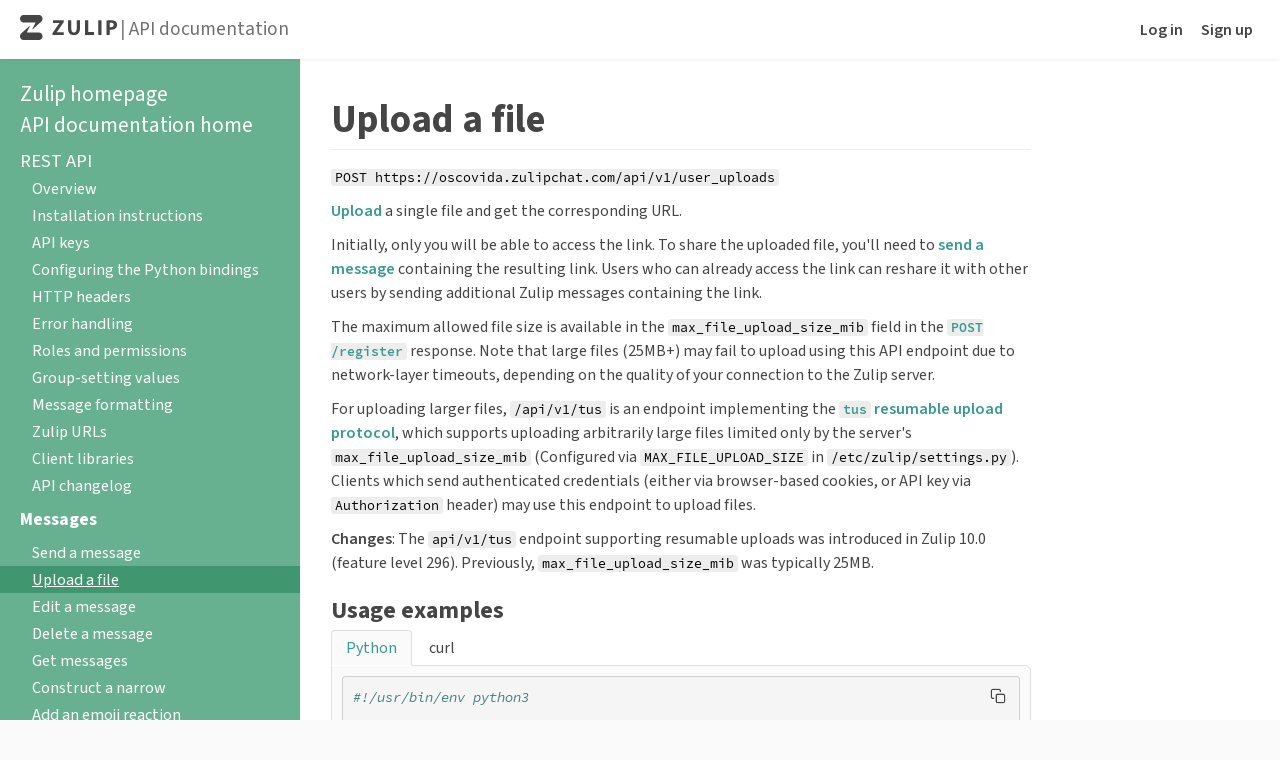

--- FILE ---
content_type: text/html; charset=utf-8
request_url: https://oscovida.zulipchat.com/api/upload-file
body_size: 7818
content:
<!DOCTYPE html>
<html lang='en' >

    

    <head>
        <meta charset="UTF-8" />
        
<title>Upload a file | Zulip API documentation</title>

        <link id="favicon" rel="icon" href="https://static.zulipchat.com/static/images/favicon.svg?v=4" />
        <link rel="alternate icon" href="https://static.zulipchat.com/static/images/favicon.png?v=4" />
        
        <meta name="viewport" content="width=device-width, initial-scale=1.0" />
        
        
        <!-- Google / search engine tags -->

<link rel="canonical" href="https://zulip.com/api/upload-file" />


    <meta name="robots" content="noindex,nofollow" />


<!-- Open Graph / Facebook / Twitter meta tags -->
<meta property="og:url" content="https://oscovida.zulipchat.com/api/upload-file" />
<meta property="og:type" content="website" />
<meta property="og:site_name" content="Zulip" />

<meta property="og:title" content="Upload a file | Zulip API documentation" />


<meta property="og:description" content="POST https://oscovida.zulipchat.com/api/v1/user_uploads | Upload a single file and get the corresponding URL. | Initially, only you will be able to access the link. To share the uploaded file, you&#x27;ll need to send a message containing the resulting link. Users who can already access the link can reshare it with other users by sending additional Zulip messages containing the link. | The maximum allowed file size is available in the max_file_upload_size_mib field in the POST /register response. Note that large files (25MB+) may fail to upload using this API endpoint due to network-layer timeouts, depending on the quality of your connection to the Zulip server." />


<meta property="og:image" content="https://avatars.zulip.com/26432/realm/icon.png?version=2" />

<meta name="twitter:card" content="summary" />
        

        
        <script id="sentry-params" type="text/json">{"dsn":"https://26bb474451d946d6892d649ac54c3182@o48127.ingest.sentry.io/4504556882821120","environment":"production","realm_key":"oscovida","sample_rate":1.0,"server_version":"12.0-dev-2111-g528a719a27","trace_rate":0}</script>
        

        
            <script src="https://static.zulipchat.com/static/webpack-bundles/1682.44cfd9b25e9b7aba94a8.js" defer crossorigin="anonymous" ></script>
                <link href="https://static.zulipchat.com/static/webpack-bundles/1273.bbcc0219b237c12d289b.css" rel="stylesheet"  />
                <script src="https://static.zulipchat.com/static/webpack-bundles/1273.952bf9dfe55da45cd34e.js" defer crossorigin="anonymous" ></script>
                <script src="https://static.zulipchat.com/static/webpack-bundles/9618.9e7ab4a178b1d9e42ff3.js" defer crossorigin="anonymous" ></script>
                <script src="https://static.zulipchat.com/static/webpack-bundles/3005.93c489cd77b09f50cd50.js" defer crossorigin="anonymous" ></script>
                <script src="https://static.zulipchat.com/static/webpack-bundles/9947.280df15bcf07df29e234.js" defer crossorigin="anonymous" ></script>
                <script src="https://static.zulipchat.com/static/webpack-bundles/1754.57b73fc01030e85e993a.js" defer crossorigin="anonymous" ></script>
                <script src="https://static.zulipchat.com/static/webpack-bundles/5469.628d1a4a4b7e0f679751.js" defer crossorigin="anonymous" ></script>
                <script src="https://static.zulipchat.com/static/webpack-bundles/7716.6984afe874a8b6b4f54e.js" defer crossorigin="anonymous" ></script>
                <script src="https://static.zulipchat.com/static/webpack-bundles/671.84b5636a0e86a7b20f0c.js" defer crossorigin="anonymous" ></script>
                <script src="https://static.zulipchat.com/static/webpack-bundles/9125.468c684edd1395bdb50b.js" defer crossorigin="anonymous" ></script>
                <script src="https://static.zulipchat.com/static/webpack-bundles/3942.46ae217a4394d997b111.js" defer crossorigin="anonymous" ></script>
                <script src="https://static.zulipchat.com/static/webpack-bundles/2887.cf62d503aecbb8c7ee32.js" defer crossorigin="anonymous" ></script>
                <link href="https://static.zulipchat.com/static/webpack-bundles/7764.e95c3eaa459a00fb9d2d.css" rel="stylesheet"  />
                <script src="https://static.zulipchat.com/static/webpack-bundles/3580.48a0ba8bef4e0b11c5dd.js" defer crossorigin="anonymous" ></script>
                <link href="https://static.zulipchat.com/static/webpack-bundles/980.d7fd116a59244ee5ea58.css" rel="stylesheet"  />
                <link href="https://static.zulipchat.com/static/webpack-bundles/7814.0bb1c87e27bc8e4e36e7.css" rel="stylesheet"  />
                <script src="https://static.zulipchat.com/static/webpack-bundles/645.bd3b9cfd2687c624f535.js" defer crossorigin="anonymous" ></script>
                <script src="https://static.zulipchat.com/static/webpack-bundles/5415.5fed72c0c668546d3b6d.js" defer crossorigin="anonymous" ></script>
                <link href="https://static.zulipchat.com/static/webpack-bundles/help.646c85a4aca484af1c10.css" rel="stylesheet"  />
                <script src="https://static.zulipchat.com/static/webpack-bundles/help.d084e9bb9000cd4a0004.js" defer crossorigin="anonymous" ></script>
                
        

        
        
    </head>

    <body>
        
<div class="portico-container help">
    <div class="portico-wrap">
        <div class="header portico-header">
    <div class="header-main" id="top_navbar">
        
        <a id="skip-navigation" href="#main-content">Skip to main content</a>
        
        <div class="float-left">
            
            <div class="brand logo">
                <a href="https://zulipchat.com/">
                    <svg class="brand-logo" role="img" aria-label="Zulip" xmlns="http://www.w3.org/2000/svg" viewBox="68.96 55.62 1742.12 450.43" height="25">
                        <path fill="hsl(0, 0%, 27%)" d="M473.09 122.97c0 22.69-10.19 42.85-25.72 55.08L296.61 312.69c-2.8 2.4-6.44-1.47-4.42-4.7l55.3-110.72c1.55-3.1-.46-6.91-3.64-6.91H129.36c-33.22 0-60.4-30.32-60.4-67.37 0-37.06 27.18-67.37 60.4-67.37h283.33c33.22-.02 60.4 30.3 60.4 67.35zM129.36 506.05h283.33c33.22 0 60.4-30.32 60.4-67.37 0-37.06-27.18-67.37-60.4-67.37H198.2c-3.18 0-5.19-3.81-3.64-6.91l55.3-110.72c2.02-3.23-1.62-7.1-4.42-4.7L94.68 383.6c-15.53 12.22-25.72 32.39-25.72 55.08 0 37.05 27.18 67.37 60.4 67.37zm522.5-124.15l124.78-179.6v-1.56H663.52v-48.98h190.09v34.21L731.55 363.24v1.56h124.01v48.98h-203.7V381.9zm338.98-230.14V302.6c0 45.09 17.1 68.03 47.43 68.03 31.1 0 48.2-21.77 48.2-68.03V151.76h59.09V298.7c0 80.86-40.82 119.34-109.24 119.34-66.09 0-104.96-36.54-104.96-120.12V151.76h59.48zm244.91 0h59.48v212.25h104.18v49.76h-163.66V151.76zm297 0v262.01h-59.48V151.76h59.48zm90.18 3.5c18.27-3.11 43.93-5.44 80.08-5.44 36.54 0 62.59 7 80.08 20.99 16.72 13.22 27.99 34.99 27.99 60.64 0 25.66-8.55 47.43-24.1 62.2-20.21 19.05-50.15 27.6-85.13 27.6-7.77 0-14.77-.39-20.21-1.17v93.69h-58.7V155.26zm58.7 118.96c5.05 1.17 11.27 1.55 19.83 1.55 31.49 0 50.92-15.94 50.92-42.76 0-24.1-16.72-38.49-46.26-38.49-12.05 0-20.21 1.17-24.49 2.33v77.37z"/>
                    </svg>
                </a>

                
                <span class="light portico-header-text"> | <a href="https://zulipchat.com/api/">API documentation</a></span>
                
                
                
            </div>
            
        </div>

        <div class="float-right top-links">
            
                
                
                <a href="/login/">Log in</a>
                
                
            

            
                
                <a href="/register/">Sign up</a>
                
            

            
        </div>
    </div>
</div>
        <div class="app portico-page">
            <div class="app-main portico-page-container">
                
<div class="app help terms-page inline-block api-center">
    <div class="sidebar">
        <div class="content">
            
            <h1><a href="https://zulip.com" class="no-underline">Zulip homepage</a></h1>
            

            <h1><a class="no-underline" href="/api/">API documentation home</a></h1><h2>REST API</h2>
<ul>
<li><a href="/api/rest">Overview</a></li>
<li><a href="/api/installation-instructions">Installation instructions</a></li>
<li><a href="/api/api-keys">API keys</a></li>
<li><a href="/api/configuring-python-bindings">Configuring the Python bindings</a></li>
<li><a href="/api/http-headers">HTTP headers</a></li>
<li><a href="/api/rest-error-handling">Error handling</a></li>
<li><a href="/api/roles-and-permissions">Roles and permissions</a></li>
<li><a href="/api/group-setting-values">Group-setting values</a></li>
<li><a href="/api/message-formatting">Message formatting</a></li>
<li><a href="/api/zulip-urls">Zulip URLs</a></li>
<li><a href="/api/client-libraries">Client libraries</a></li>
<li><a href="/api/changelog">API changelog</a></li>
</ul>
<h4>Messages</h4>
<ul>
<li><a href="/api/send-message">Send a message</a></li>
<li><a href="/api/upload-file" class=" highlighted">Upload a file</a></li>
<li><a href="/api/update-message">Edit a message</a></li>
<li><a href="/api/delete-message">Delete a message</a></li>
<li><a href="/api/get-messages">Get messages</a></li>
<li><a href="/api/construct-narrow">Construct a narrow</a></li>
<li><a href="/api/add-reaction">Add an emoji reaction</a></li>
<li><a href="/api/remove-reaction">Remove an emoji reaction</a></li>
<li><a href="/api/render-message">Render a message</a></li>
<li><a href="/api/get-message">Fetch a single message</a></li>
<li><a href="/api/check-messages-match-narrow">Check if messages match a narrow</a></li>
<li><a href="/api/get-message-history">Get a message's edit history</a></li>
<li><a href="/api/update-message-flags">Update personal message flags</a></li>
<li><a href="/api/update-message-flags-for-narrow">Update personal message flags for narrow</a></li>
<li><a href="/api/mark-all-as-read">Mark all messages as read</a></li>
<li><a href="/api/mark-stream-as-read">Mark messages in a channel as read</a></li>
<li><a href="/api/mark-topic-as-read">Mark messages in a topic as read</a></li>
<li><a href="/api/get-read-receipts">Get a message's read receipts</a></li>
<li><a href="/api/get-file-temporary-url">Get temporary URL for an uploaded file</a></li>
<li><a href="/api/report-message">Report a message</a></li>
</ul>
<h4>Scheduled messages</h4>
<ul>
<li><a href="/api/get-scheduled-messages">Get scheduled messages</a></li>
<li><a href="/api/create-scheduled-message">Create a scheduled message</a></li>
<li><a href="/api/update-scheduled-message">Edit a scheduled message</a></li>
<li><a href="/api/delete-scheduled-message">Delete a scheduled message</a></li>
</ul>
<h4>Message reminders</h4>
<ul>
<li><a href="/api/create-message-reminder">Create a message reminder</a></li>
<li><a href="/api/get-reminders">Get reminders</a></li>
<li><a href="/api/delete-reminder">Delete a reminder</a></li>
</ul>
<h4>Drafts</h4>
<ul>
<li><a href="/api/get-drafts">Get drafts</a></li>
<li><a href="/api/create-drafts">Create drafts</a></li>
<li><a href="/api/edit-draft">Edit a draft</a></li>
<li><a href="/api/delete-draft">Delete a draft</a></li>
<li><a href="/api/get-saved-snippets">Get all saved snippets</a></li>
<li><a href="/api/create-saved-snippet">Create a saved snippet</a></li>
<li><a href="/api/edit-saved-snippet">Edit a saved snippet</a></li>
<li><a href="/api/delete-saved-snippet">Delete a saved snippet</a></li>
</ul>
<h4>Navigation views</h4>
<ul>
<li><a href="/api/get-navigation-views">Get all navigation views</a></li>
<li><a href="/api/add-navigation-view">Add a navigation view</a></li>
<li><a href="/api/edit-navigation-view">Update the navigation view</a></li>
<li><a href="/api/remove-navigation-view">Remove a navigation view</a></li>
</ul>
<h4>Channels</h4>
<ul>
<li><a href="/api/get-subscriptions">Get subscribed channels</a></li>
<li><a href="/api/subscribe">Subscribe to a channel</a></li>
<li><a href="/api/unsubscribe">Unsubscribe from a channel</a></li>
<li><a href="/api/get-subscription-status">Get subscription status</a></li>
<li><a href="/api/get-subscribers">Get channel subscribers</a></li>
<li><a href="/api/get-user-channels">Get a user's subscribed channels</a></li>
<li><a href="/api/update-subscription-settings">Update subscription settings</a></li>
<li><a href="/api/get-streams">Get all channels</a></li>
<li><a href="/api/get-stream-by-id">Get a channel by ID</a></li>
<li><a href="/api/get-stream-id">Get channel ID</a></li>
<li><a href="/api/create-channel">Create a channel</a></li>
<li><a href="/api/update-stream">Update a channel</a></li>
<li><a href="/api/archive-stream">Archive a channel</a></li>
<li><a href="/api/get-stream-email-address">Get channel's email address</a></li>
<li><a href="/api/get-stream-topics">Get topics in a channel</a></li>
<li><a href="/api/mute-topic">Topic muting</a></li>
<li><a href="/api/update-user-topic">Update personal preferences for a topic</a></li>
<li><a href="/api/delete-topic">Delete a topic</a></li>
<li><a href="/api/add-default-stream">Add a default channel</a></li>
<li><a href="/api/remove-default-stream">Remove a default channel</a></li>
<li><a href="/api/create-channel-folder">Create a channel folder</a></li>
<li><a href="/api/get-channel-folders">Get channel folders</a></li>
<li><a href="/api/patch-channel-folders">Reorder channel folders</a></li>
<li><a href="/api/update-channel-folder">Update a channel folder</a></li>
</ul>
<h4>Users</h4>
<ul>
<li><a href="/api/get-user">Get a user</a></li>
<li><a href="/api/get-user-by-email">Get a user by email</a></li>
<li><a href="/api/get-own-user">Get own user</a></li>
<li><a href="/api/get-users">Get users</a></li>
<li><a href="/api/create-user">Create a user</a></li>
<li><a href="/api/update-user">Update a user</a></li>
<li><a href="/api/update-user-by-email">Update a user by email</a></li>
<li><a href="/api/deactivate-user">Deactivate a user</a></li>
<li><a href="/api/deactivate-own-user">Deactivate own user</a></li>
<li><a href="/api/reactivate-user">Reactivate a user</a></li>
<li><a href="/api/get-user-status">Get a user's status</a></li>
<li><a href="/api/update-status">Update your status</a></li>
<li><a href="/api/update-status-for-user">Update user status</a></li>
<li><a href="/api/set-typing-status">Set "typing" status</a></li>
<li><a href="/api/set-typing-status-for-message-edit">Set "typing" status for message editing</a></li>
<li><a href="/api/get-user-presence">Get a user's presence</a></li>
<li><a href="/api/get-presence">Get presence of all users</a></li>
<li><a href="/api/update-presence">Update your presence</a></li>
<li><a href="/api/get-attachments">Get attachments</a></li>
<li><a href="/api/remove-attachment">Delete an attachment</a></li>
<li><a href="/api/update-settings">Update settings</a></li>
<li><a href="/api/get-user-groups">Get user groups</a></li>
<li><a href="/api/create-user-group">Create a user group</a></li>
<li><a href="/api/update-user-group">Update a user group</a></li>
<li><a href="/api/deactivate-user-group">Deactivate a user group</a></li>
<li><a href="/api/update-user-group-members">Update user group members</a></li>
<li><a href="/api/update-user-group-subgroups">Update subgroups of a user group</a></li>
<li><a href="/api/get-is-user-group-member">Get user group membership status</a></li>
<li><a href="/api/get-user-group-members">Get user group members</a></li>
<li><a href="/api/get-user-group-subgroups">Get subgroups of a user group</a></li>
<li><a href="/api/mute-user">Mute a user</a></li>
<li><a href="/api/unmute-user">Unmute a user</a></li>
<li><a href="/api/get-alert-words">Get all alert words</a></li>
<li><a href="/api/add-alert-words">Add alert words</a></li>
<li><a href="/api/remove-alert-words">Remove alert words</a></li>
</ul>
<h4>Invitations</h4>
<ul>
<li><a href="/api/get-invites">Get all invitations</a></li>
<li><a href="/api/send-invites">Send invitations</a></li>
<li><a href="/api/create-invite-link">Create a reusable invitation link</a></li>
<li><a href="/api/resend-email-invite">Resend an email invitation</a></li>
<li><a href="/api/revoke-email-invite">Revoke an email invitation</a></li>
<li><a href="/api/revoke-invite-link">Revoke a reusable invitation link</a></li>
</ul>
<h4>Server &amp; organizations</h4>
<ul>
<li><a href="/api/get-server-settings">Get server settings</a></li>
<li><a href="/api/get-linkifiers">Get linkifiers</a></li>
<li><a href="/api/add-linkifier">Add a linkifier</a></li>
<li><a href="/api/update-linkifier">Update a linkifier</a></li>
<li><a href="/api/remove-linkifier">Remove a linkifier</a></li>
<li><a href="/api/reorder-linkifiers">Reorder linkifiers</a></li>
<li><a href="/api/add-code-playground">Add a code playground</a></li>
<li><a href="/api/remove-code-playground">Remove a code playground</a></li>
<li><a href="/api/get-custom-emoji">Get all custom emoji</a></li>
<li><a href="/api/upload-custom-emoji">Upload custom emoji</a></li>
<li><a href="/api/deactivate-custom-emoji">Deactivate custom emoji</a></li>
<li><a href="/api/get-custom-profile-fields">Get all custom profile fields</a></li>
<li><a href="/api/reorder-custom-profile-fields">Reorder custom profile fields</a></li>
<li><a href="/api/create-custom-profile-field">Create a custom profile field</a></li>
<li><a href="/api/update-realm-user-settings-defaults">Update realm-level defaults of user settings</a></li>
<li><a href="/api/get-realm-exports">Get all data exports</a></li>
<li><a href="/api/export-realm">Create a data export</a></li>
<li><a href="/api/get-realm-export-consents">Get data export consent state</a></li>
<li><a href="/api/test-welcome-bot-custom-message">Test welcome bot custom message</a></li>
</ul>
<h4>Real-time events</h4>
<ul>
<li><a href="/api/real-time-events">Real time events API</a></li>
<li><a href="/api/register-queue">Register an event queue</a></li>
<li><a href="/api/get-events">Get events from an event queue</a></li>
<li><a href="/api/delete-queue">Delete an event queue</a></li>
</ul>
<h4>Specialty endpoints</h4>
<ul>
<li><a href="/api/fetch-api-key">Fetch an API key (production)</a></li>
<li><a href="/api/dev-fetch-api-key">Fetch an API key (development only)</a></li>
<li><a href="/api/e2ee-test-notify">Send an E2EE test notification to mobile device(s)</a></li>
<li><a href="/api/register-push-device">Register E2EE push device</a></li>
<li><a href="/api/register-remote-push-device">Register E2EE push device to bouncer</a></li>
<li><a href="/api/mobile-notifications">Mobile notifications</a></li>
<li><a href="/api/test-notify">Send a test notification to mobile device(s)</a></li>
<li><a href="/api/add-apns-token">Add an APNs device token</a></li>
<li><a href="/api/remove-apns-token">Remove an APNs device token</a></li>
<li><a href="/api/add-fcm-token">Add an FCM registration token</a></li>
<li><a href="/api/remove-fcm-token">Remove an FCM registration token</a></li>
<li><a href="/api/create-big-blue-button-video-call">Create BigBlueButton video call</a></li>
<li><a href="/api/outgoing-webhook-payload">Outgoing webhook payloads</a></li>
</ul>

            
            <h1 class="home-link"><a href="/" class="no-underline">Back to Zulip</a></h1>
            
        </div>
    </div>

    <svg height="32px" class="hamburger" style="enable-background:new 0 0 32 32;" version="1.1" viewBox="0 0 32 32" width="32px" xml:space="preserve" xmlns="http://www.w3.org/2000/svg" xmlns:xlink="http://www.w3.org/1999/xlink">
        <path d="M4,10h24c1.104,0,2-0.896,2-2s-0.896-2-2-2H4C2.896,6,2,6.896,2,8S2.896,10,4,10z M28,14H4c-1.104,0-2,0.896-2,2  s0.896,2,2,2h24c1.104,0,2-0.896,2-2S29.104,14,28,14z M28,22H4c-1.104,0-2,0.896-2,2s0.896,2,2,2h24c1.104,0,2-0.896,2-2  S29.104,22,28,22z"></path>
    </svg>

    <div class="markdown">
        <div class="content" id="main-content">
            
            <h1 id="upload-a-file">Upload a file</h1>
<p><code>POST https://oscovida.zulipchat.com/api/v1/user_uploads</code></p>
<p><a href="/help/share-and-upload-files">Upload</a> a single file and get the corresponding URL.</p>
<p>Initially, only you will be able to access the link. To share the
uploaded file, you'll need to <a href="/api/send-message">send a message</a>
containing the resulting link. Users who can already access the link
can reshare it with other users by sending additional Zulip messages
containing the link.</p>
<p>The maximum allowed file size is available in the <code>max_file_upload_size_mib</code>
field in the <a href="/api/register-queue"><code>POST /register</code></a> response. Note that
large files (25MB+) may fail to upload using this API endpoint due to
network-layer timeouts, depending on the quality of your connection to the
Zulip server.</p>
<p>For uploading larger files, <code>/api/v1/tus</code> is an endpoint implementing the
<a href="https://tus.io/protocols/resumable-upload"><code>tus</code> resumable upload protocol</a>,
which supports uploading arbitrarily large files limited only by the server's
<code>max_file_upload_size_mib</code> (Configured via <code>MAX_FILE_UPLOAD_SIZE</code> in
<code>/etc/zulip/settings.py</code>). Clients which send authenticated credentials
(either via browser-based cookies, or API key via <code>Authorization</code> header) may
use this endpoint to upload files.</p>
<p><strong>Changes</strong>: The <code>api/v1/tus</code> endpoint supporting resumable uploads was
introduced in Zulip 10.0 (feature level 296). Previously,
<code>max_file_upload_size_mib</code> was typically 25MB.</p>
<h2 id="usage-examples">Usage examples</h2>
<p><div class="tabbed-section has-tabs" markdown="1">
<ul class="nav">
<li class="active" data-tab-key="python" tabindex="0">Python</li>
<li class="" data-tab-key="curl" tabindex="0">curl</li>
</ul>
<div class="blocks">
<div class="tab-content active" data-tab-key="python" markdown="1"></p>
<div class="codehilite" data-code-language="Python"><pre><span></span><code><span class="ch">#!/usr/bin/env python3</span>

<span class="kn">import</span><span class="w"> </span><span class="nn">zulip</span>

<span class="c1"># Pass the path to your zuliprc file here.</span>
<span class="n">client</span> <span class="o">=</span> <span class="n">zulip</span><span class="o">.</span><span class="n">Client</span><span class="p">(</span><span class="n">config_file</span><span class="o">=</span><span class="s2">"~/zuliprc"</span><span class="p">)</span>

<span class="c1"># Upload a file.</span>
<span class="k">with</span> <span class="nb">open</span><span class="p">(</span><span class="n">path_to_file</span><span class="p">,</span> <span class="s2">"rb"</span><span class="p">)</span> <span class="k">as</span> <span class="n">fp</span><span class="p">:</span>
    <span class="n">result</span> <span class="o">=</span> <span class="n">client</span><span class="o">.</span><span class="n">upload_file</span><span class="p">(</span><span class="n">fp</span><span class="p">)</span>
<span class="c1"># Share the file by including it in a message.</span>
<span class="n">client</span><span class="o">.</span><span class="n">send_message</span><span class="p">(</span>
    <span class="p">{</span>
        <span class="s2">"type"</span><span class="p">:</span> <span class="s2">"stream"</span><span class="p">,</span>
        <span class="s2">"to"</span><span class="p">:</span> <span class="s2">"Denmark"</span><span class="p">,</span>
        <span class="s2">"topic"</span><span class="p">:</span> <span class="s2">"Castle"</span><span class="p">,</span>
        <span class="s2">"content"</span><span class="p">:</span> <span class="s2">"Check out [this picture](</span><span class="si">{}</span><span class="s2">) of my castle!"</span><span class="o">.</span><span class="n">format</span><span class="p">(</span><span class="n">result</span><span class="p">[</span><span class="s2">"url"</span><span class="p">]),</span>
    <span class="p">}</span>
<span class="p">)</span>
<span class="nb">print</span><span class="p">(</span><span class="n">result</span><span class="p">)</span>
</code></pre></div>
<p></div>
<div class="tab-content " data-tab-key="curl" markdown="1"></p>
<div class="codehilite" data-code-language="curl"><pre><span></span><code>curl -sSX POST https://oscovida.zulipchat.com/api/v1/user_uploads \
    -u BOT_EMAIL_ADDRESS:BOT_API_KEY \
    -F filename=@/path/to/file
</code></pre></div>
<p></div>
</div>
</div></p>
<h2 id="parameters">Parameters</h2>
<p>As described above, the file to upload must be provided in the
request's body.</p>
<h2 id="response">Response</h2>
<h4 id="return-values">Return values</h4>
<ul>
<li>
<p><code>uri</code>: <span class="api-field-type">string</span></p>
<p>The URL of the uploaded file. Alias of <code>url</code>.</p>
<p><strong>Changes</strong>: Deprecated in Zulip 9.0 (feature level 272). The term
"URI" is deprecated in <a href="https://url.spec.whatwg.org/#goals">web standards</a>.</p>
</li>
<li>
<p><code>url</code>: <span class="api-field-type">string</span></p>
<p>The URL of the uploaded file.</p>
<p><strong>Changes</strong>: New in Zulip 9.0 (feature level 272). Previously,
this property was only available under the legacy <code>uri</code> name.</p>
</li>
<li>
<p><code>filename</code>: <span class="api-field-type">string</span></p>
<p>The filename that Zulip stored the upload as. This usually
differs from the basename of the URL when HTML escaping is
required to generate a valid URL.</p>
<p>Clients generating a Markdown link to a newly uploaded file
should do so by combining the <code>url</code> and <code>filename</code> fields in the
response as follows: <code>[{filename}]({url})</code>, with care taken to
clean <code>filename</code> of <code>[</code> and <code>]</code> characters that might break
Markdown rendering.</p>
<p><strong>Changes</strong>: New in Zulip 10.0 (feature level 285).</p>
</li>
</ul>
<h4 id="example-responses">Example response(s)</h4>
<p><strong>Changes</strong>: As of Zulip 7.0 (feature level 167), if any
parameters sent in the request are not supported by this
endpoint, a successful JSON response will include an
<a href="/api/rest-error-handling#ignored-parameters"><code>ignored_parameters_unsupported</code></a> array.</p>
<p>A typical successful JSON response may look like:</p>
<div class="codehilite" data-code-language="JSON"><pre><span></span><code><span class="p">{</span>
<span class="w">    </span><span class="nt">"filename"</span><span class="p">:</span><span class="w"> </span><span class="s2">"zulip.txt"</span><span class="p">,</span>
<span class="w">    </span><span class="nt">"msg"</span><span class="p">:</span><span class="w"> </span><span class="s2">""</span><span class="p">,</span>
<span class="w">    </span><span class="nt">"result"</span><span class="p">:</span><span class="w"> </span><span class="s2">"success"</span><span class="p">,</span>
<span class="w">    </span><span class="nt">"uri"</span><span class="p">:</span><span class="w"> </span><span class="s2">"/user_uploads/1/4e/m2A3MSqFnWRLUf9SaPzQ0Up_/zulip.txt"</span><span class="p">,</span>
<span class="w">    </span><span class="nt">"url"</span><span class="p">:</span><span class="w"> </span><span class="s2">"/user_uploads/1/4e/m2A3MSqFnWRLUf9SaPzQ0Up_/zulip.txt"</span>
<span class="p">}</span>
</code></pre></div>
            

            <div class="documentation-footer">
                <hr />
                
                    
                    <p>Your feedback helps us make Zulip better for everyone! Please <a href="/help/contact-support">contact us</a> with questions, suggestions, and feature requests.</p>
                    
                
            </div>
        </div>
    </div>
</div>

            </div>
        </div>
    </div>
</div>


        
        
        <div hidden id="page-params" data-params='{"page_type":"default","development_environment":false,"request_language":"en","google_analytics_id":"UA-79921909-3"}'></div>
    </body>

</html>



--- FILE ---
content_type: text/css
request_url: https://static.zulipchat.com/static/webpack-bundles/7814.0bb1c87e27bc8e4e36e7.css
body_size: 17394
content:
/*!
 * Bootstrap v2.3.2
 *
 * Copyright 2012 Twitter, Inc
 * Licensed under the Apache License v2.0
 * http://www.apache.org/licenses/LICENSE-2.0
 *
 * Designed and built with all the love in the world @twitter by @mdo and @fat.
 */footer,header,nav,section{display:block}html{font-size:100%;-webkit-text-size-adjust:100%;-ms-text-size-adjust:100%}a:focus{outline:thin dotted #333;outline:5px auto -webkit-focus-ring-color;outline-offset:-2px}a:active,a:hover{outline:0}img{max-width:100%;height:auto;vertical-align:middle;border:0}button,input{margin:0;font-size:100%;vertical-align:middle}button,input{line-height:normal}button::-moz-focus-inner,input::-moz-focus-inner{padding:0;border:0}button{-webkit-appearance:button;cursor:pointer}button,label{cursor:pointer}body{margin:0;font-family:"Helvetica Neue",Helvetica,Arial,sans-serif;font-size:14px;line-height:20px;color:#333;background-color:#fff}a{color:#08c;text-decoration:none}a:focus,a:hover{color:#005580;text-decoration:underline}p{margin:0 0 10px}.lead{margin-bottom:20px;font-size:21px;font-weight:200;line-height:30px}.text-error{color:#b94a48}a.text-error:focus,a.text-error:hover{color:#953b39}.text-success{color:#468847}a.text-success:focus,a.text-success:hover{color:#356635}h1,h2,h3,h4{margin:10px 0;font-family:inherit;font-weight:700;line-height:20px;color:inherit;text-rendering:optimizelegibility}h1,h2,h3{line-height:40px}h1{font-size:38.5px}h2{font-size:31.5px}h3{font-size:24.5px}h4{font-size:17.5px}ol,ul{padding:0;margin:0 0 10px 25px}ol ol,ol ul,ul ol,ul ul{margin-bottom:0}li{line-height:20px}hr{margin:20px 0;border:0;border-top:1px solid #eee;border-bottom:1px solid #fff}q:after,q:before{content:""}pre{padding:0 3px 2px;font-family:Monaco,Menlo,Consolas,"Courier New",monospace;font-size:12px;color:#333;-webkit-border-radius:3px;-moz-border-radius:3px;border-radius:3px}pre{display:block;padding:9.5px;margin:0 0 10px;font-size:13px;line-height:20px;word-break:break-all;word-wrap:break-word;white-space:pre;white-space:pre-wrap;background-color:#f5f5f5;border:1px solid #ccc;border:1px solid rgba(0,0,0,.15);-webkit-border-radius:4px;-moz-border-radius:4px;border-radius:4px}form{margin:0 0 20px}button,input,label{font-size:14px;font-weight:400;line-height:20px}button,input{font-family:"Helvetica Neue",Helvetica,Arial,sans-serif}label{display:block;margin-bottom:5px}input:-moz-placeholder{color:#999}input:-ms-input-placeholder{color:#999}input::-webkit-input-placeholder{color:#999}input{margin-left:0}input[disabled],input[readonly]{cursor:not-allowed;background-color:#eee}input:focus:invalid{color:#b94a48;border-color:#ee5f5b}input:focus:invalid:focus{border-color:#e9322d;-webkit-box-shadow:0 0 6px #f8b9b7;-moz-box-shadow:0 0 6px #f8b9b7;box-shadow:0 0 6px #f8b9b7}.help-inline{color:#595959}.help-inline{display:inline-block;vertical-align:middle;padding-left:5px}.form-inline .help-inline,.form-inline input{display:inline-block;margin-bottom:0;vertical-align:middle}.form-inline .hide{display:none}.form-inline label{display:inline-block}.dropdown{position:relative}.hide{display:none}.show{display:block}@-ms-viewport{width:device-width}.hidden{display:none;visibility:hidden}@media (max-width:767px){body{padding-left:20px;padding-right:20px}.row{margin-left:0}}@media (min-width:768px) and (max-width:979px){.row{margin-left:-20px}.row:after,.row:before{display:table;content:"";line-height:0}.row:after{clear:both}input{margin-left:0}}@media (min-width:1180px){.row{margin-left:-30px}.row:after,.row:before{display:table;content:"";line-height:0}.row:after{clear:both}input{margin-left:0}}@media (max-width:979px){body{padding-top:0}}.alert{padding:8px 35px 8px 14px;margin-bottom:20px;text-shadow:0 1px 0 rgba(255,255,255,.5);background-color:#fcf8e3;border:1px solid #fbeed5;-webkit-border-radius:4px;-moz-border-radius:4px;border-radius:4px}.alert,.alert h4{color:#c09853}.alert h4{margin:0}.alert-success{background-color:#dff0d8;border-color:#d6e9c6;color:#468847}.alert-success h4{color:#468847}.alert-danger,.alert-error{background-color:#f2dede;border-color:#eed3d7;color:#b94a48}.alert-danger h4,.alert-error h4{color:#b94a48}.alert-info{background-color:#d9edf7;border-color:#bce8f1;color:#3a87ad}.alert-info h4{color:#3a87ad}label.checkbox{padding:0;display:inline-block;position:relative;vertical-align:top;min-height:20px}label.checkbox input[type=checkbox]{position:absolute;clip-path:rect(0 0 0 0)}label.checkbox input[type=checkbox]~.rendered-checkbox{display:inline-block;vertical-align:middle;position:relative;top:-2px;padding:2px;margin:0 5px 0 0;height:10px;width:10px;font-weight:300;line-height:.8;font-size:1.3rem;text-align:center;border:1px solid var(--color-border-rendered-checkbox,hsl(0deg 0% 0% / 60%));border-radius:4px;cursor:pointer}label.checkbox input[type=checkbox]:checked~.rendered-checkbox{background-image:var(--svg-url-rendered-checkbox,url(files/checkbox.83a50d8893408a926808.svg));background-size:85%;background-position:50% 50%;background-repeat:no-repeat}label.checkbox input[type=checkbox]:disabled~.rendered-checkbox{opacity:.5;cursor:not-allowed}label.checkbox:has(.enter_sends){vertical-align:middle}a.no-style{color:inherit}a.no-underline,a.no-underline:focus,a.no-underline:hover{-webkit-text-decoration:none;text-decoration:none}.italic{font-style:italic}.simplebar-track .simplebar-scrollbar::before{background-color:hsl(0deg 0% 0%);box-shadow:0 0 0 1px hsl(0deg 0% 100% / 33%)}.simplebar-track.simplebar-vertical{transition:width .2s ease 1s}.simplebar-track.simplebar-vertical.simplebar-hover{width:15px;transition:width .2s ease}.simplebar-track.simplebar-horizontal{transition:height .2s ease 1s}.simplebar-track.simplebar-horizontal.simplebar-hover{height:15px;transition:height .2s ease}i.zulip-icon.zulip-icon-bot{color:var(--color-icon-bot)}input::-ms-reveal{display:none}.password-div{position:relative}.password-div .password_visibility_toggle{position:absolute;right:10px;top:42px;opacity:.6}.password-div .password_visibility_toggle:hover{opacity:1}select.bootstrap-focus-style:focus{outline:1px dotted hsl(0deg 0% 20%);outline:5px auto -webkit-focus-ring-color;outline-offset:-2px;transition:none}:root{--color-background-modal:hsl(0deg 0% 98%);--height-footer:495px}[data-tippy-root] .tippy-box .tippy-content{font-size:14px;font-weight:400;color:hsl(0deg 0% 100%)}body{background-color:hsl(0deg 0% 98%);font-family:"Source Sans 3 VF",sans-serif;line-height:150%;height:100%;font-weight:300;font-size:17px}html{height:100%}.noscroll{overflow:hidden;position:fixed}.digest-address-link{margin-top:10px;color:hsl(0deg 0% 60%);font-size:12px;text-align:center}.normal{font-weight:400}.navbar{margin-bottom:0}.header{position:relative;padding:15px 0;height:29px;background-color:hsl(0deg 0% 100%);box-shadow:0 0 4px hsl(0deg 0% 0% / 10%);z-index:100}.navbar.footer .nav>li{line-height:56px}.navbar.footer .nav>li>a{padding-top:0;padding-bottom:0}.push{height:56px}.api-center .tabbed-section .blocks{background-color:hsl(0deg 0% 98%)}.api-center .tabbed-section ul.nav li.active{background-color:hsl(0deg 0% 98%);border-bottom:1px solid hsl(0deg 0% 98%)}.digest-container{padding-top:100px}.digest-email-container{display:block;margin:0 auto!important;max-width:700px;padding-bottom:30px}.digest-email-html{padding:20px;background-color:hsl(0deg 0% 100%);border-radius:5px}.app.help{display:inline-flex;box-shadow:0 -20px 50px hsl(0deg 0% 0% / 4%);color:hsl(0deg 0% 27%)}.app.help .hamburger{display:none}.help .app-main{padding:0}.help p:empty{margin:0}.help .sidebar{width:300px;z-index:1;height:calc(100vh - 59px);top:59px;border-right:1px solid hsl(219deg 10% 97%);position:sticky;background-color:hsl(153deg 32% 55%);color:hsl(0deg 0% 100%);-webkit-overflow-scrolling:touch;--help-sidebar-padding:20px;--help-sidebar-indent:12px}.help .sidebar .content{padding:10px var(--help-sidebar-padding)}.help .sidebar h1{font-weight:400;font-size:1.25em;line-height:1.5;margin-bottom:0}.help .sidebar h1.home-link{font-size:1em;margin-top:20px;margin-bottom:17px}.help .sidebar h1.home-link a::before{display:inline-block;font:normal normal normal 14px/1 FontAwesome;font-size:inherit;content:"\f0d9";margin-right:10px}.help .sidebar h1:not(:first-of-type){margin-top:0}.help .sidebar h2:not(:first-of-type){margin-top:0}.help .sidebar h3:not(:first-of-type){margin-top:0}.help .sidebar h1 a,.help .sidebar h2 a,.help .sidebar h3 a{color:inherit;display:block;margin-left:calc(0px - var(--help-sidebar-padding));margin-right:calc(0px - var(--help-sidebar-padding));padding-left:calc(var(--help-sidebar-padding));padding-right:calc(var(--help-sidebar-padding))}.help .sidebar h2{font-weight:400;font-size:1.1em;line-height:1.05;margin-bottom:5px}.help .sidebar.slide h2{cursor:pointer}.help .sidebar.slide h2::before{display:block;font:normal normal normal 14px/1 FontAwesome;font-size:inherit;content:"\f107";margin-right:5px;float:right;opacity:.5}.help .sidebar ul{margin:5px 0 10px var(--help-sidebar-indent)}.help .sidebar.slide ul{margin-left:19px;display:none}.help .sidebar li{list-style-type:none;font-size:.95em;font-weight:400;line-height:1.7;cursor:pointer}.help .sidebar li a{color:inherit;display:block;margin-left:calc(0px - var(--help-sidebar-padding) - var(--help-sidebar-indent));margin-right:calc(0px - var(--help-sidebar-padding));padding-left:calc(var(--help-sidebar-padding) + var(--help-sidebar-indent));padding-right:calc(var(--help-sidebar-padding))}.help .sidebar a.highlighted{background-color:hsl(152deg 40% 42%);outline:0}.help .markdown{background-color:hsl(0deg 0% 100%);width:calc(100vw - 300px);height:calc(100% - 59px)}.help .markdown :target{scroll-margin-top:59px}.help .markdown h1:target{padding:6px 8px;border-radius:7px 7px 0 0;margin:20px -8px 10px;background-color:hsl(152deg 70% 50% / 25%)}.help .markdown h2:target{padding:6px 8px;border-radius:7px 7px 0 0;margin:20px -8px 10px;background-color:hsl(152deg 70% 50% / 25%)}.help .markdown h3:target{padding:6px 8px;border-radius:7px 7px 0 0;margin:20px -8px 10px;background-color:hsl(152deg 70% 50% / 25%)}.help .markdown h4:target{padding:6px 8px;border-radius:7px 7px 0 0;margin:20px -8px 10px;background-color:hsl(152deg 70% 50% / 25%)}.help .markdown h5:target{padding:6px 8px;border-radius:7px 7px 0 0;margin:20px -8px 10px;background-color:hsl(152deg 70% 50% / 25%)}.help .markdown h6:target{padding:6px 8px;border-radius:7px 7px 0 0;margin:20px -8px 10px;background-color:hsl(152deg 70% 50% / 25%)}.help .markdown div:target>:first-child{padding:6px 8px;border-radius:7px 7px 0 0;margin:20px -8px 10px;background-color:hsl(152deg 70% 50% / 25%)}.help-center ol,.portico-landing.integrations ol{margin-left:0}.title{font-family:Helvetica,sans-serif;font-size:100px;font-weight:700;margin-top:50px;margin-bottom:60px}.digest-page-title{text-align:center;font-weight:400}.lead{font-weight:700}.pitch{width:600px;max-width:100%}.help-inline{font-weight:400;font-size:.9rem}.help-inline.text-error{color:hsl(1.1deg 44.7% 50.4%)}a.title{color:hsl(0deg 0% 0%)}a.title:hover{color:hsl(0deg 0% 50%);-webkit-text-decoration:none;text-decoration:none}.fakecontrol{padding-top:5px;font-weight:700}img.screenshot{max-width:100%}#pw_strength{width:220px;height:8px}#registration #pw_strength{width:325px;margin:7px auto 0}.def::before{content:" - "}.platform-icon{width:33%}.portico-container:not(.help) h1{font-weight:300}label.text-error{display:inline;padding-left:5px}input.text-error{border-color:hsl(0deg 100% 50%);outline-color:hsl(0deg 100% 50%)}.portico-container{position:relative;display:flex;flex-direction:column;height:100%}.portico-container .portico-wrap{flex:1 0 auto}.portico-container .if-zulip-electron{display:none}.portico-container[data-platform=ZulipElectron] .if-zulip-electron{display:block}.header-main .logo{display:block;-webkit-text-decoration:none;text-decoration:none;position:relative;line-height:.8}.header-main .logo svg{vertical-align:-5px}.header-main .logo a,.header-main .logo a:focus,.header-main .logo a:hover{-webkit-text-decoration:none;text-decoration:none;color:hsl(0deg 0% 20%)}.header-main .logo .light{font-size:1.2rem;font-weight:400;color:hsl(0deg 0% 20%);opacity:.7}.header-main .portico-logo{height:28px;width:auto;padding:6px 0}.portico-header .portico-header-dropdown{position:relative;display:inline-block}.portico-header .portico-header-dropdown ul{display:none;position:absolute;right:0;margin:10px 0 0;list-style-type:none;width:fit-content;background-color:hsl(0deg 0% 100%);padding:5px 0;border-radius:4px;border:1px solid hsl(0deg 0% 87%);box-shadow:0 2px 5px hsl(0deg 0% 0% / 10%)}.portico-header .portico-header-dropdown ul::before{content:"\25B2";position:absolute;top:-4px;right:9px;font-size:.5em;color:hsl(0deg 0% 87%);line-height:0;transform:scale(1.8,1)}.portico-header .portico-header-dropdown ul li{display:list-item;margin:0;padding:3px 10px;text-align:left;opacity:1;cursor:pointer}.portico-header .portico-header-dropdown ul li:hover{background-color:hsl(190deg 10% 90%);transition:none}.portico-header .portico-header-dropdown ul li a{display:block;margin:2px 0;padding:0;transition:none;font-size:.9em;font-weight:400;color:hsl(0deg 0% 27%)}.portico-header .portico-header-dropdown ul li:hover a{background-color:transparent}.portico-header .portico-header-dropdown ul li a i{margin-right:5px}.portico-header .portico-header-dropdown ul.dropdown-list{margin-top:3px;margin-right:3px}.portico-header .portico-header-dropdown.show ul{display:block}.portico-header .portico-header-dropdown-pill{border:1px solid hsl(0deg 0% 0% / 20%);border-radius:4px;margin-left:10px;font-weight:400;cursor:pointer}.portico-header .portico-header-dropdown-pill .realm-name{display:inline-block;vertical-align:top;margin:0 5px 0 -4px;padding:1px 0 1px 5px;font-size:.9em;font-weight:600;line-height:1.6}.portico-header .portico-header-dropdown-pill .realm-name i.fa{position:relative;top:-2px;font-size:.6em;margin-left:5px;opacity:.5;transition:opacity .2s ease}.portico-header .portico-header-dropdown-pill:hover .realm-name i.fa{opacity:1}.portico-header .portico-header-dropdown-pill .header-realm-icon{width:26px;height:26px;vertical-align:top;border-radius:4px}.portico-page-container .portico-header .dropdown-pill .realm-name{margin-left:-3px}.app{width:100%;z-index:99}.devlogin_subheader{margin-top:10px;margin-bottom:20px;padding-top:0;text-align:center;font-size:16px}.table.table-striped{background-color:hsl(0deg 0% 100%);box-shadow:0 0 4px hsl(0deg 0% 0% / 10%);border-collapse:collapse;margin-bottom:20px}.table.table-striped thead tr:first-child th{border-top:0}.table.table-striped td,.table.table-striped th{padding:8px;line-height:20px;text-align:left;vertical-align:top;border-top:1px solid hsl(0deg 0% 87%)}.table.table-striped tbody>tr:nth-child(odd)>td{background-color:hsl(0deg 0% 98%)}.team-profiles{margin:-10px;margin-bottom:3px}.team .profile .profile-name{font-weight:600}.team .profile .profile-role{opacity:.5;text-transform:uppercase;font-size:.8em;font-weight:400}.team .bdfl{display:flex;flex-wrap:wrap;justify-content:center}.team .bdfl .profile-picture{flex:0 auto;width:200px;margin:10px}.team .bdfl .profile-picture>img{height:auto;border-radius:5px}.team .bdfl .profile-information{flex:1;min-width:300px;font-size:1.4em;margin:10px 10px 0}.team .bdfl .profile-description{margin-top:5px;font-weight:400;font-size:.8em;opacity:.8}.team .bdfl .profile-description p{font-size:1em}.team input{display:none}.team input:checked+label{border:1px solid hsl(0deg 0% 93%);border-top:2px solid hsl(80deg 61% 50%);border-bottom-color:hsl(0deg 0% 100%)}.team label{font-size:initial;display:inline-block;padding:10px;border:1px solid transparent;margin:0 0 -1px}.team label:hover{cursor:pointer}.contributors-list{margin-left:-40px;width:calc(100% + 80px)}.contributors{display:none}.contributors .person{box-sizing:border-box;padding:10px;border:1px solid hsl(0deg 0% 93%);border-radius:4px;transition:border-color .3s ease}.contributors .person a{color:inherit}.contributors .person:hover{border-color:hsl(0deg 0% 73%)}.contributors .person .avatar{width:60px;text-align:center;display:inline-block;vertical-align:top}.contributors .person .info{width:50%;text-align:left;display:inline-block;vertical-align:top;margin-left:10px}input#api-clients:checked~#tab-api-clients,input#desktop:checked~#tab-desktop,input#devtools:checked~#tab-devtools,input#mobile:checked~#tab-mobile,input#server:checked~#tab-server,input#terminal:checked~#tab-terminal,input#total:checked~#tab-total{display:block}input#total:checked~#tab-total .contributors-grid{padding-top:5px;display:grid;gap:5px;grid-template-columns:repeat(auto-fit,minmax(200px,1fr))}input#server:checked~#tab-server .contributors-grid{padding-top:5px;display:grid;gap:5px;grid-template-columns:repeat(auto-fit,minmax(200px,1fr))}input#desktop:checked~#tab-desktop .contributors-grid{padding-top:5px;display:grid;gap:5px;grid-template-columns:repeat(auto-fit,minmax(200px,1fr))}input#mobile:checked~#tab-mobile .contributors-grid{padding-top:5px;display:grid;gap:5px;grid-template-columns:repeat(auto-fit,minmax(200px,1fr))}input#api-clients:checked~#tab-api-clients .contributors-grid{padding-top:5px;display:grid;gap:5px;grid-template-columns:repeat(auto-fit,minmax(200px,1fr))}input#devtools:checked~#tab-devtools .contributors-grid{padding-top:5px;display:grid;gap:5px;grid-template-columns:repeat(auto-fit,minmax(200px,1fr))}input#terminal:checked~#tab-terminal .contributors-grid{padding-top:5px;display:grid;gap:5px;grid-template-columns:repeat(auto-fit,minmax(200px,1fr))}.avatar_img{width:auto;height:auto;max-width:80%;max-height:80%;border-radius:20%}.last-updated,.tab-loading{color:hsl(0deg 0% 67%);font-size:.9em!important;padding-top:30px;text-align:center}.history .sponsors{display:flex;flex-wrap:wrap;justify-content:center}.history .sponsors .sponsor-picture img{height:170px;margin:0 20px;pointer-events:none}.login-page-header{width:100%}.login-page{text-align:center}.login-page .alert{width:320px;margin:auto;margin-top:-30px;margin-bottom:15px;text-align:center}.register-form{display:inline-block;text-align:center}.register-button{margin-left:10px}.login-form{margin:auto;width:calc(300px - -28px);margin-bottom:10px}.login-form .controls,.register-form .controls{margin-right:10px}.login-social{max-width:100%;min-width:300px;margin:auto;text-align:center;margin-top:10px}.app-main,.header-main{min-width:350px;margin:0 auto;padding:0 20px;position:relative}.hello-main{max-width:none;min-width:0;padding:0!important}.top-links{text-align:right}.top-links a{display:inline-block;color:hsl(0deg 0% 100%);padding:2px 7px 1px 8px;font-weight:600;font-size:16px;transition:.2s ease-in;transition-property:background-color,color;border-radius:4px}.top-links a:hover{-webkit-text-decoration:none;text-decoration:none;background-color:hsl(0deg 0% 100%);color:hsl(170deg 50% 40%)}.centered-button{text-align:center}.password-reset{display:inline-block;text-align:left;width:328px}.password-reset form{margin:0}.password-reset #pw_strength{width:328px;margin-top:20px}.password-reset .pitch{width:auto}.password-reset .input-group{margin:15px 0}.password-reset .input-group input[type=password],.password-reset .input-group input[type=text]{width:calc(100% - 14px)}.password-reset .input-group #pw_strength{width:100%}.password-reset .input-group.m-t-30{margin-top:30px}.password-reset p{margin:0}.password-reset .progress{margin:0}.password-reset #email-section .fakecontrol{display:inline-block;margin:0}.input-group .progress{margin:0;margin-top:5px;display:inline-block}.input-group input[type=checkbox],.input-group input[type=radio]{margin:0 10px 0 0}.input-group input[type=radio]{position:relative;top:8px}.input-group label{margin:0;padding:5px 0}.input-group label.inline-block{margin-top:1px}.input-group.radio{margin-left:25px}.input-group.grid{padding:10px 0;border-bottom:1px solid hsl(0deg 0% 87%)}.input-group.grid label.inline-block{width:200px}.center-container{min-height:calc(100vh - 94px);min-height:700px;display:flex;align-items:center;justify-content:center;text-align:center}#registration-email{margin-bottom:18px}#registration-email label{float:left;width:100%;display:block;margin-left:2px;margin-bottom:0;text-align:left;font-weight:600;font-size:1rem}#registration-email .controls{padding-top:25px;margin:2px}.center-block{text-align:left;display:inline-block}.center-block .pitch{width:100%;margin-bottom:20px}.center-block .controls{margin:0;text-align:left}.center-block #send_confirm input[type=text]{margin-top:20px}.center-block .button{margin-top:20px;padding:5px 10px;border-radius:2px;font-size:16px;font-weight:300}#config_error_page .pitch{text-align:center;width:100%}#config_error_page .white-box{max-width:600px}.error_page{min-height:calc(100vh - var(--height-footer));padding:20px 10px 50px;height:100%;background-color:hsl(163deg 42% 85%);font-family:"Source Sans 3 VF",sans-serif}.error_page img{display:block;clear:right;margin:0 auto;max-width:500px;width:100%}.error_page .errorbox{margin:auto;border:2px solid hsl(163deg 43% 46%);max-width:500px;background-color:hsl(0deg 0% 100%);box-shadow:0 0 4px hsl(163deg 43% 46%);font-size:18px}.error_page .errorbox.config-error{max-width:750px}.error_page p{color:hsl(0deg 0% 20%)}.error_page .errorcontent{text-align:left;padding:40px 40px 30px}.error_page .lead{color:hsl(163deg 49% 44%);font-size:35px;margin-bottom:20px;line-height:normal}.hourglass-img{width:initial!important;margin-bottom:25px!important}#skip-navigation{background-color:hsl(170deg 47% 33%);color:hsl(0deg 0% 100%);border-radius:4px;display:inline-block;font-weight:600;left:330px;outline:0;padding:5px 12px;position:absolute;top:-1000px;z-index:100}#skip-navigation:focus-visible{text-underline-offset:2px;top:25px}@media (width <= 800px){.app.help .markdown{width:100vw;margin-left:0}.app.help .markdown .content{max-width:none;margin-left:50px}.app.help .hamburger{display:block;position:fixed;top:70px;right:calc(100% - 40px);fill:hsl(0deg 0% 100%);z-index:2;transition:.3s ease;transition-property:right,top;cursor:pointer}.app.help .sidebar{position:fixed;top:59px;right:calc(100% - 50px);width:100%;min-width:unset;height:calc(100vh - 59px);pointer-events:none;overflow:hidden;transform:translateX(0);transition:transform .3s ease}.app.help .sidebar.show{pointer-events:initial;transform:translateX(calc(100% - 50px));overflow:auto}.app.help .sidebar.show .content{visibility:visible}.app.help .sidebar.show+.hamburger{right:12px}.app.help .sidebar.show~.markdown{filter:brightness(.7)}.app-main,.header-main{min-width:auto}.app-main{padding:0}.help .sidebar .content:not(.show){visibility:hidden}.help .sidebar:not(.show) a.highlighted{background-color:transparent}#skip-navigation{left:80px}#skip-navigation:focus-visible{top:30px}}@media (width <= 767px){body{padding:0!important}.input-large{display:block!important;width:100%!important;min-height:30px!important;margin:0!important;padding:4px 6px!important;line-height:20px!important;box-sizing:border-box!important;margin-top:10px!important;margin-bottom:10px!important}.line-break-desktop{display:none}.contributors-list{width:100%;margin-left:0}}@media (height <= 600px){.password-container{margin-top:10px}}@media (width <= 558px){.team .bdfl .profile-name,.team .bdfl .profile-role{text-align:center}.top-links .find-accounts-link{display:none}}@media (width <= 500px){.app.help .sidebar{top:39px;height:calc(100vh - 39px)}.app.help .hamburger{top:50px}.help .markdown{height:calc(100vh - 39px)}.error_page .lead{font-size:1.5em;margin-bottom:10px}.brand.logo .light{display:none}.center-container{display:block}.header{padding:4px 0 6px}.header-main{max-width:100vw;padding:0 10px}#skip-navigation{left:60px}#skip-navigation:focus-visible{top:10px}}.emoji{height:25px;width:25px;vertical-align:text-bottom}label.label-title{font-weight:600}.inline-block{display:inline-block;vertical-align:top}.float-left{float:left}.float-right{float:right}.documentation-footer{font-size:.85rem;opacity:.8}#devtools-wrapper{display:flex;justify-content:center}#devtools-registration{float:left}#devtools-registration form{display:inline}#devtools-page{max-width:800px;margin:0 auto}#devtools-page .table-bordered{border:1px solid hsl(0deg 0% 87%);border-collapse:separate;border-spacing:0;border-left:0;border-radius:4px}#devtools-page .table-bordered td,#devtools-page .table-bordered th{border-left:1px solid hsl(0deg 0% 87%)}#devtools-page .table-bordered thead tr:first-child>th:first-child{border-top-left-radius:4px}#devtools-page .table-bordered thead tr:first-child>th:last-child{border-top-right-radius:4px}#devtools-page .table-bordered tbody tr:last-child>td:first-child{border-bottom-left-radius:4px}#devtools-page .table-bordered tbody tr:last-child>td:last-child{border-bottom-right-radius:4px}.portico-page.error{padding-bottom:0}.portico-page.error .portico-page-container{padding:0}#third-party-apps{margin-top:20px;padding-right:10px}.api-argument .api-argument-name{font-family:"Source Code Pro",monospace}.api-argument .api-argument-name .api-argument-hover-link i.fa{opacity:0;font-size:.9em}.api-argument .api-argument-name:hover .api-argument-hover-link i.fa{opacity:1;color:hsl(0deg 0% 0%);cursor:pointer}.api-argument .api-field-type{text-transform:lowercase;font-weight:600;font-size:14px}.api-argument .api-argument-example-label{font-style:italic}.api-argument .api-argument-required{text-transform:uppercase;font-weight:600;font-size:12px;color:hsl(14deg 75% 60%)}.api-argument .api-argument-optional{text-transform:uppercase;font-weight:400;font-size:12px;color:hsl(0deg 0% 47%)}.api-argument .api-argument-deprecated{text-transform:uppercase;font-weight:600;font-size:12px;color:hsl(0deg 50% 60%)}.api-field-type{color:hsl(176deg 46.4% 41%)}.api-event-header .api-event-name{color:hsl(14deg 75% 60%);font-size:1.1rem}.api-event-header .api-event-name .api-event-op{color:hsl(14deg 60% 60%);font-size:1rem}.api-events-table{column-count:3;column-gap:10px;margin:15px 0 0 10px}.api-events-table .api-event-link,.api-events-table .api-event-type{line-height:100%;font-weight:600;margin-bottom:7px}.api-events-table .api-event-ops{margin-left:12px}@media (width <= 1000px){.api-events-table{column-count:2}}@media (width <= 500px){.api-events-table{column-count:1}}.desktop-redirect-box{text-align:center}.desktop-redirect-box .copy-token-info{font-weight:400}.desktop-redirect-box #desktop-data{padding:13px 12px 12px;font-family:"Source Code Pro",monospace}.desktop-redirect-image{margin-bottom:20px}#navbar-custom-message{font-size:1rem;background:linear-gradient(145deg,hsl(191deg 56% 55%),hsl(169deg 65% 42%));color:hsl(0deg 0% 100%);font-weight:600;text-align:center;position:relative;top:0;padding:10px;border-bottom:1px solid hsl(177deg 52% 55%);z-index:5}#navbar-custom-message a{color:hsl(0deg 0% 100%);-webkit-text-decoration:underline;text-decoration:underline}.text-image-in-row{display:flex;justify-content:space-between;align-items:center}.text-image-in-row .text-image-in-row-image{width:300px;height:auto}.text-image-in-row .text-image-in-row-text{align-content:center;max-width:300px}.text-image-in-row .windborne-alaska-image{width:255px}@media (width <= 700px){.text-image-in-row{flex-wrap:wrap}.text-image-in-row .text-image-in-row-image{width:100%;height:auto}.text-image-in-row .text-image-in-row-text{max-width:100%}}.markdown-image-caption{opacity:.8;margin-top:5px;text-align:center;font-style:italic}.markdown-image-with-caption{margin:0}html{min-height:500px}.flex{display:flex;padding:20px 0 80px;align-items:center;justify-content:center;min-height:calc(100vh - var(--height-footer))}.m-10{margin:10px}.semi-bold{font-weight:600}.white-box{position:relative;padding:30px;min-width:0;background-color:hsl(0deg 0% 100%);box-shadow:0 0 4px hsl(0deg 0% 0% / 10%);border:1px solid hsl(0deg 0% 87%);border-radius:4px}.bottom-text{text-align:center;margin-top:20px;font-weight:400;font-size:.9em}.bottom-text a{color:hsl(164deg 100% 23%)}.bottom-text a:hover{-webkit-text-decoration:none;text-decoration:none;color:hsl(156deg 62% 61%)}.left-text{text-align:left;margin-top:0}#new-realm-creation .get-started,#realm-import-post-process .get-started{font-size:2rem}#create-account{padding:20px 0}.bottom-text-large{text-align:center;margin-top:20px;font-weight:400;font-size:1.2em}.bottom-text-large a{color:hsl(164deg 100% 23%)}.bottom-text-large a:hover{-webkit-text-decoration:none;text-decoration:none;color:hsl(156deg 62% 61%)}.grey{color:hsl(0deg 0% 67%)}.app-main .login-page-header{font-size:1.5em;font-weight:300;margin:0;line-height:1.25;height:0;transform:translateX(-15px) translateY(-60px);text-align:left}.app-main .login-page-container.dev-login .login-page-header{height:auto;margin-top:20px;transform:none;text-align:center}.app-main .login-page-container.dev-login h2{font-size:1em;font-weight:400}.app-main .login-page-container.dev-login .group{display:inline-block;vertical-align:top;margin:0 20px}.app-main .login-page-container.dev-login select{height:30px;padding:0 6px;width:220px;font-size:14px;color:hsl(0deg 0% 33%);border-radius:4px;border:1px solid hsl(0deg 0% 80%);margin-bottom:10px;cursor:pointer;background-color:hsl(0deg 0% 100%);font-family:"Helvetica Neue",Helvetica,Arial,sans-serif}.app-main.forgot-password-container{font-weight:400}.app-main.find-account-page-container{width:500px;font-weight:400}.app-main .find-account-form-tip{font-size:.8em}.app-main.goto-account-page-container{width:500px;font-weight:400}.app-main.goto-account-page-container .realm-redirect-form{text-align:center}.app-main.goto-account-page-container .realm-redirect-form .inline-block{text-align:center}.app-main.confirm-continue-page-container{width:400px;font-weight:400}.app-main.confirm-continue-page-container .white-box{min-width:365px}.app-main.confirm-continue-page-container .form-inline{display:inline-block}.app-main.confirm-continue-page-container .form-inline .outline{border:2px inset hsl(213deg 23% 25%);background-color:hsl(0deg 0% 100%);color:hsl(213deg 23% 25%);padding:13px 20px 11px}.app-main.confirm-continue-page-container .form-inline .outline:hover{background-color:hsl(213deg 65% 97%)}.app-main.confirm-continue-page-container p{font-size:19px}.app-main.account-email-confirm-container .white-box{max-width:545px}.login-page-container.dev-login{margin-top:20px;border:none}.login-page-container.dev-login .login-form{width:auto}.login-page-container .group{margin:0 20px;display:inline-block}.login-page-container .dev-button{color:hsl(170deg 41% 52%);border:1px solid hsl(170deg 41% 52%);border-radius:4px;background-color:transparent;font-family:inherit;font-weight:400;line-height:20px;vertical-align:middle;margin:0;width:auto;transition:color .3s ease,border-color .3s ease}.login-page-container .dev-button:hover{color:hsl(156deg 62% 61%);border-color:hsl(156deg 62% 61%)}.login-page-container .dev-button.dev-login-button{padding:8px;font-size:19px;min-width:300px;cursor:pointer}.login-page-container .dev-button.dev-create-button{padding:6px 12px;margin-bottom:4px;font-size:15px;cursor:pointer}.new-style .login-page-container .alert,.register-page-container .new-style .alert{margin:0;text-align:left;font-size:.7em;font-weight:600}.register-page-container.closed-realm .right-side{display:none}.register-page-container.closed-realm .left-side{border-right:none}.register-page-container.closed-realm .invite-required{display:block;color:hsl(0deg 0% 67%);font-weight:400}.register-page-container .invite-required{display:none;line-height:1}.register-page-container .invite-required i{margin-right:5px}.forgot-password-container{width:503px}.forgot-password-container form{margin-bottom:0}.deactivated-realm-container{width:503px}.header{color:hsl(0deg 0% 27%);background-color:hsl(0deg 0% 100%);position:sticky;width:100%;top:0}.header .header-main .logo .portico-header-text,.header .top-links a{color:hsl(0deg 0% 27%)}.register-form.new-style{text-align:left;color:hsl(0deg 0% 45%)}.register-form #errors{font-size:.8em;font-weight:400;margin-bottom:20px;margin-top:10px}.register-form #errors:empty{margin-top:0}.register-form button{margin-top:22px}.register-form .new-organization-button[disabled]{cursor:default;opacity:.6}.account-accept-terms-page #accept_tos_button,.account-accept-terms-page #registration{margin:0}.account-accept-terms-page .fakecontrol{font-weight:400}.account-accept-terms-page .description{margin-bottom:20px;font-size:16px;font-weight:400;max-width:400px}.account-accept-terms-page #new-user-email-address-visibility{max-width:400px}.account-accept-terms-page .center-block{max-width:800px}.account-accept-terms-page .center-block .controls{margin-bottom:5px}.account-accept-terms-page #accept_tos_button{margin-top:20px}#demo-realm-creation .terms-of-service.input-group{width:330px;margin:25px auto 10px}#demo-realm-creation .input-box .register-button{margin-top:0}#demo-realm-creation .input-box .register-button[disabled]{cursor:default;opacity:.6}.register-account #registration .default-stream-groups .input-group,.register-account #registration .default-stream-groups p,.register-account #registration .input-group .marketing-emails,.register-account #registration .terms-of-service{width:330px;margin:0 auto 10px}.account-creation{font-weight:400}.account-creation .pitch{margin-bottom:0}.account-creation .alert.alert-info{padding:8px 14px;text-align:left;font-size:1em;line-height:1.3}.account-creation .white-box p:last-of-type{margin-bottom:0}.relative{position:relative}.new-style button{display:inline-block;vertical-align:top;padding:13px 22px;font-family:"Source Sans 3 VF",sans-serif;font-size:1.2rem;font-weight:400;box-sizing:border-box;outline:0;color:hsl(0deg 0% 100%);background-color:hsl(213deg 23% 25%);margin:25px 0 5px;height:50px;border:none;border-radius:4px;transition:.3s ease;transition-property:background-color,outline}.new-style button:hover{background-color:hsl(213deg 33% 31%)}.new-style button:active{background-color:hsl(214deg 28% 16%)}.new-style button:focus{outline:3px solid hsl(213deg 81% 79%)}.new-style button.full-width{width:100%}.new-style .alert-info{font-weight:400}.new-style .alert:not(#server-deactivate-error):not(#server-login-error):not(.alert-info):not(.billing-page-success):not(.upgrade-page-success):not(.sponsorship-page-success):not(#autopay-error){padding:0;margin-bottom:5px;font-weight:600;font-size:.7em;line-height:1.2;background-color:transparent;border:none;color:hsl(0deg 44% 54%)}.new-style .alert.alert-error{text-align:left}.new-style .form-inline{margin:0}.new-style .get-started{font-size:2.5rem;text-align:center;color:hsl(0deg 0% 40%);margin-bottom:20px}.new-style .right-side .alert{max-width:328px}.new-style .input-box{position:relative;display:inline-block;vertical-align:top}.new-style .input-box input[type=email],.new-style .input-box input[type=number],.new-style .input-box input[type=password],.new-style .input-box input[type=text],.new-style .input-box input[type=url],.new-style .input-box select,.new-style .input-box textarea{padding:10px 32px 10px 12px;margin:25px 0 5px;font-family:"Source Sans 3 VF",sans-serif;font-size:1.2rem;line-height:normal;height:auto;width:280px;border:1px solid hsl(0deg 0% 87%);box-shadow:none;border-radius:4px;background-color:hsl(0deg 0% 100%);color:hsl(0deg 0% 33%);transition:border-color .3s ease}.new-style .input-box input[type=text]:focus:invalid{box-shadow:none;color:hsl(0deg 0% 27%)}.new-style .input-box input[type=email]:focus:invalid{box-shadow:none;color:hsl(0deg 0% 27%)}.new-style .input-box input[type=password]:focus:invalid{box-shadow:none;color:hsl(0deg 0% 27%)}.new-style .input-box input[type=number]:focus:invalid{box-shadow:none;color:hsl(0deg 0% 27%)}.new-style .input-box input[type=url]:focus:invalid{box-shadow:none;color:hsl(0deg 0% 27%)}.new-style .input-box textarea:not(.does-not-exist):focus:invalid{box-shadow:none;color:hsl(0deg 0% 27%)}.new-style .input-box select:not(.does-not-exist):focus:invalid{box-shadow:none;color:hsl(0deg 0% 27%)}.new-style .input-box input[type=email]:focus,.new-style .input-box input[type=number]:focus,.new-style .input-box input[type=password]:focus,.new-style .input-box input[type=text]:focus,.new-style .input-box input[type=url]:focus,.new-style .input-box select:not(.does-not-exist):focus,.new-style .input-box textarea:not(.does-not-exist):focus{border-color:hsl(0deg 0% 53%);outline:0}.new-style .input-box input[type=email]{margin-bottom:10px}.new-style .input-box label:not(.altcha-label){position:absolute;top:0;left:0;margin-top:1px;transition:.3s ease;transition-property:color,font-size,font-weight,transform}.new-style .input-box .altcha-label{margin-bottom:0}.new-style .input-box.moving-label input[type=text]:invalid+label{transform:translateY(39px) translateX(14px);font-size:1.2rem;font-weight:400;color:hsl(0deg 0% 67%);pointer-events:none}.new-style .input-box.moving-label input[type=email]:invalid+label{transform:translateY(39px) translateX(14px);font-size:1.2rem;font-weight:400;color:hsl(0deg 0% 67%);pointer-events:none}.new-style .input-box.moving-label input[type=password]:invalid+label{transform:translateY(39px) translateX(14px);font-size:1.2rem;font-weight:400;color:hsl(0deg 0% 67%);pointer-events:none}.new-style .input-box input[type=text]:valid+label{left:0;transform:translateY(0) translateX(0);pointer-events:auto;font-size:1rem;font-weight:600;color:hsl(0deg 0% 27%)}.new-style .input-box input[type=email]:valid+label{left:0;transform:translateY(0) translateX(0);pointer-events:auto;font-size:1rem;font-weight:600;color:hsl(0deg 0% 27%)}.new-style .input-box input[type=password]:valid+label{left:0;transform:translateY(0) translateX(0);pointer-events:auto;font-size:1rem;font-weight:600;color:hsl(0deg 0% 27%)}.new-style .input-box select:valid+label{left:0;transform:translateY(0) translateX(0);pointer-events:auto;font-size:1rem;font-weight:600;color:hsl(0deg 0% 27%)}.new-style .input-box input[type=email]:focus+label,.new-style .input-box input[type=password]:focus+label,.new-style .input-box input[type=text]:focus+label,.new-style .input-box label,.new-style .input-box select:focus+label{left:0;transform:translateY(0) translateX(0);pointer-events:auto;font-size:1rem;font-weight:600;color:hsl(0deg 0% 27%)}.new-style .input-box select{width:326px;cursor:pointer}.new-style .input-box p.text-error{display:block;padding:0;color:hsl(1.1deg 44.7% 50.4%);font-size:.7em;font-weight:600;text-align:left;line-height:1.2;position:relative;left:1px}.new-style .input-box label.text-error{display:block;top:0;right:0;text-align:right;color:hsl(1.1deg 44.7% 50.4%);font-size:.7em;font-weight:600;padding-left:0}.new-style .lead{margin:0}.new-style .inline-block{text-align:left}.new-style .contact-admin p.invite-hint{font-size:1.3rem;margin-top:.8rem;text-align:center}#login_form .input-box{display:block}#login_form .loader{display:none;vertical-align:top;position:relative;height:30px;margin-top:-10px;top:5px}.registration-form-hint{text-align:left;font-size:.8em;line-height:normal;margin-left:2px}.registration-form-hint .change_email_address_visibility{cursor:pointer}#change-email-address-visibility-modal{font-weight:400}#change-email-address-visibility-modal label{font-size:inherit}#change-email-address-visibility-modal h1{font-weight:600;font-family:inherit}#change-email-address-visibility-modal select{margin-bottom:10px;width:fit-content;font-size:16px;font-family:inherit}.portico-page .registration-lead-section{margin:10px 0;text-align:center;width:100%;max-width:100%}.portico-page .registration-lead-section .registration-lead-title{margin:5px 0;font-family:inherit;font-weight:300;font-size:32px;line-height:40px;color:hsl(0deg 0% 40%);text-rendering:optimizelegibility}.portico-page .registration-lead-section .registration-lead-subtitle{margin:0;font-family:inherit;font-weight:400;font-size:16px;line-height:150%;color:hsl(0deg 0% 40%)}.portico-page .registration-lead-section .registration-lead-subtitle .registration-lead-subtitle-link{color:hsl(200deg 100% 40%);-webkit-text-decoration:none;text-decoration:none}.portico-page .pitch h1{margin-bottom:5px}.portico-page .pitch p{font-weight:400;color:hsl(0deg 0% 67%)}.portico-page .or{width:100%;display:block;margin:10px auto;color:hsl(0deg 0% 34%);font-weight:600;text-align:center;position:relative;z-index:1}.portico-page .or::before{content:" ";display:inline-block;position:absolute;width:calc(100% - 5px);top:calc(50% - 2px);left:0;z-index:-1;border-bottom:2px solid hsl(0deg 0% 87%)}.portico-page .or span{background-color:hsl(0deg 0% 100%);padding:0 5px}.account-accept-terms-page .pitch,.register-account .pitch{margin-bottom:5px;text-align:center}.split-view .org-header{text-align:left}.split-view .org-header .info-box{display:inline-block;position:relative;margin:20px 0 0 20px;width:calc(100% - 125px);text-align:left}.split-view .left-side{width:500px;border-right:1px solid hsl(0deg 0% 93%);position:relative;left:-1px}.split-view .left-side .description{text-align:left;font-weight:400;margin-top:20px;margin-right:10px}.split-view .left-side+.right-side{border-left:1px solid hsl(0deg 0% 93%);padding-left:15px;margin-left:-5px}.split-view .right-side .form-inline{width:328px}.split-view .left-side,.split-view .right-side{display:inline-block;vertical-align:top}.register-page-container .org-header .avatar,.split-view .org-header .avatar{display:inline-block;vertical-align:top;width:100px;height:100px}.info-box .organization-name,.info-box .organization-path{max-width:100%;overflow:hidden;white-space:nowrap;text-overflow:ellipsis}.info-box .organization-name{font-size:1.5em;font-weight:300;line-height:1.2}.info-box .organization-path{font-weight:400;color:hsl(0deg 0% 47%);margin-top:5px}.confirm-email-change-page .white-box{max-width:500px;overflow-wrap:anywhere}.anonymous_access_form button{margin-top:0}button.login-social-button{width:328px;height:auto;padding-left:16%;line-height:1;background-size:auto 60%;background-repeat:no-repeat;background-position:13px 50%;background-color:hsl(0deg 0% 100%);box-shadow:0 1px 3px hsl(0deg 0% 0% / 30%),0 0 5px hsl(0deg 0% 0% / 10%);margin-left:0;margin-top:0;color:hsl(0deg 0% 34%)}button.login-social-button:hover{background-color:hsl(0deg 0% 98%);box-shadow:1px 2px 5px hsl(0deg 0% 0% / 20%)}button.login-social-button:active{background-color:hsl(0deg 0% 93%);box-shadow:0 1px 1px hsl(0deg 0% 0% / 30%)}button#login_auth_button_gitlab,button#register_auth_button_gitlab{background-size:auto 90%;background-position-x:3px}.back-to-login-wrapper,.login-page-container .right-side .actions{margin:20px 0 0;text-align:left}.forgot-password-container.back-to-login-wrapper:not(.does-not-exist):not(.does-not-exist),.login-page-container .right-side .actions.forgot-password-container{margin:0}.login-page-container .right-side .actions.signup-link-wrapper,.signup-link-wrapper.back-to-login-wrapper:not(.does-not-exist):not(.does-not-exist){font-weight:400;float:right}.login-page-container .right-side .actions.signup-link-wrapper .register-link,.signup-link-wrapper.back-to-login-wrapper:not(.does-not-exist):not(.does-not-exist) .register-link{font-size:1rem;margin-left:5px}.register-page-container .register-form-login-redirect{margin-top:10px;float:right;font-size:17px;font-weight:400}.register-page-container .register-form-login-redirect .register-link{font-size:17px;margin-left:5px}.back-to-login-wrapper .back-to-login{display:flex;gap:5px;align-items:center}.back-to-login-wrapper .back-to-login i{position:relative;top:-1px;font-size:.8em}.back-to-login,.split-view .actions a{color:hsl(164deg 100% 23%);-webkit-text-decoration:none;text-decoration:none;font-weight:600;font-size:.8em;line-height:1.5;vertical-align:top;transition:color .2s ease}.back-to-login:not(.does-not-exist):not(does-not-exist):hover,.split-view .actions a:hover{-webkit-text-decoration:none;text-decoration:none;color:hsl(156deg 62% 61%)}#account-deactivated-success-page-details,#billing-page-details,#demo-realm-creation,#new-realm-creation,#realm-creation-form-slack-import,#realm-import-post-process,#registration,#remote-billing-confirm-email-form,#remote-billing-confirm-login-form,#server-deactivate-details,#server-login-page-details,#sponsorship-form,#sponsorship-status-page-details,#upgrade-page-details{width:auto;padding:0;margin:30px}#account-deactivated-success-page-details fieldset,#billing-page-details fieldset,#demo-realm-creation fieldset,#new-realm-creation fieldset,#realm-creation-form-slack-import fieldset,#realm-import-post-process fieldset,#registration fieldset,#remote-billing-confirm-email-form fieldset,#remote-billing-confirm-login-form fieldset,#server-deactivate-details fieldset,#server-login-page-details fieldset,#sponsorship-form fieldset,#sponsorship-status-page-details fieldset,#upgrade-page-details fieldset{margin:30px;padding:0;border:0}#realm-import-post-process fieldset .input-box:last-child{margin-bottom:0}#realm-creation-form-slack-import fieldset .input-box:last-child{margin-bottom:0}#account-deactivated-success-page-details fieldset .input-box:last-child{margin-bottom:0}#server-deactivate-details fieldset .input-box:last-child{margin-bottom:0}#remote-billing-confirm-login-form fieldset .input-box:last-child{margin-bottom:0}#remote-billing-confirm-email-form fieldset .input-box:last-child{margin-bottom:0}#server-login-page-details fieldset .input-box:last-child{margin-bottom:0}#upgrade-page-details fieldset .input-box:last-child{margin-bottom:0}#billing-page-details fieldset .input-box:last-child{margin-bottom:0}#sponsorship-form fieldset .input-box:last-child{margin-bottom:0}#sponsorship-status-page-details fieldset .input-box:last-child{margin-bottom:0}#registration fieldset .input-box:last-child{margin-bottom:0}#new-realm-creation fieldset .input-box:last-child{margin-bottom:0}#demo-realm-creation fieldset .input-box:last-child{margin-bottom:0}#account-deactivated-success-page-details .info-box,#billing-page-details .info-box,#demo-realm-creation .info-box,#new-realm-creation .info-box,#realm-creation-form-slack-import .info-box,#realm-import-post-process .info-box,#registration .info-box,#remote-billing-confirm-email-form .info-box,#remote-billing-confirm-login-form .info-box,#server-deactivate-details .info-box,#server-login-page-details .info-box,#sponsorship-form .info-box,#sponsorship-status-page-details .info-box,#upgrade-page-details .info-box{margin:10px 0 0 20px}#account-deactivated-success-page-details .info-box .organization-name,#billing-page-details .info-box .organization-name,#demo-realm-creation .info-box .organization-name,#new-realm-creation .info-box .organization-name,#realm-creation-form-slack-import .info-box .organization-name,#realm-import-post-process .info-box .organization-name,#registration .info-box .organization-name,#remote-billing-confirm-email-form .info-box .organization-name,#remote-billing-confirm-login-form .info-box .organization-name,#server-deactivate-details .info-box .organization-name,#server-login-page-details .info-box .organization-name,#sponsorship-form .info-box .organization-name,#sponsorship-status-page-details .info-box .organization-name,#upgrade-page-details .info-box .organization-name{max-width:228px}#account-deactivated-success-page-details .input-box,#billing-page-details .input-box,#demo-realm-creation .input-box,#new-realm-creation .input-box,#realm-creation-form-slack-import .input-box,#realm-import-post-process .input-box,#registration .input-box,#remote-billing-confirm-email-form .input-box,#remote-billing-confirm-login-form .input-box,#server-deactivate-details .input-box,#server-login-page-details .input-box,#sponsorship-form .input-box,#sponsorship-status-page-details .input-box,#upgrade-page-details .input-box{display:block;text-align:center;width:330px;margin:25px auto 10px;position:relative}#account-deactivated-success-page-details .input-box.full-width,#billing-page-details .input-box.full-width,#demo-realm-creation .input-box.full-width,#new-realm-creation .input-box.full-width,#realm-creation-form-slack-import .input-box.full-width,#realm-import-post-process .input-box.full-width,#registration .input-box.full-width,#remote-billing-confirm-email-form .input-box.full-width,#remote-billing-confirm-login-form .input-box.full-width,#server-deactivate-details .input-box.full-width,#server-login-page-details .input-box.full-width,#sponsorship-form .input-box.full-width,#sponsorship-status-page-details .input-box.full-width,#upgrade-page-details .input-box.full-width{width:calc(100% - 20px)}#account-deactivated-success-page-details .input-box label:not(.altcha-label),#billing-page-details .input-box label:not(.altcha-label),#demo-realm-creation .input-box label:not(.altcha-label),#new-realm-creation .input-box label:not(.altcha-label),#realm-creation-form-slack-import .input-box label:not(.altcha-label),#realm-import-post-process .input-box label:not(.altcha-label),#registration .input-box label:not(.altcha-label),#remote-billing-confirm-email-form .input-box label:not(.altcha-label),#remote-billing-confirm-login-form .input-box label:not(.altcha-label),#server-deactivate-details .input-box label:not(.altcha-label),#server-login-page-details .input-box label:not(.altcha-label),#sponsorship-form .input-box label:not(.altcha-label),#sponsorship-status-page-details .input-box label:not(.altcha-label),#upgrade-page-details .input-box label:not(.altcha-label){position:absolute;margin:0;top:0;left:2px}#account-deactivated-success-page-details .input-box label.static:not(.altcha-label),#billing-page-details .input-box label.static:not(.altcha-label),#demo-realm-creation .input-box label.static:not(.altcha-label),#new-realm-creation .input-box label.static:not(.altcha-label),#realm-creation-form-slack-import .input-box label.static:not(.altcha-label),#realm-import-post-process .input-box label.static:not(.altcha-label),#registration .input-box label.static:not(.altcha-label),#remote-billing-confirm-email-form .input-box label.static:not(.altcha-label),#remote-billing-confirm-login-form .input-box label.static:not(.altcha-label),#server-deactivate-details .input-box label.static:not(.altcha-label),#server-login-page-details .input-box label.static:not(.altcha-label),#sponsorship-form .input-box label.static:not(.altcha-label),#sponsorship-status-page-details .input-box label.static:not(.altcha-label),#upgrade-page-details .input-box label.static:not(.altcha-label){width:100%;text-align:left;position:static!important;margin-left:2px}#account-deactivated-success-page-details .input-box.account-deactivated-success-page-field,#account-deactivated-success-page-details .input-box.billing-page-field,#account-deactivated-success-page-details .input-box.remote-billing-confirm-login-form-field,#account-deactivated-success-page-details .input-box.server-deactivate-form-field,#account-deactivated-success-page-details .input-box.server-login-form-field,#account-deactivated-success-page-details .input-box.sponsorship-form-field,#account-deactivated-success-page-details .input-box.support-form-field,#account-deactivated-success-page-details .input-box.upgrade-page-field,#billing-page-details .input-box.account-deactivated-success-page-field,#billing-page-details .input-box.billing-page-field,#billing-page-details .input-box.remote-billing-confirm-login-form-field,#billing-page-details .input-box.server-deactivate-form-field,#billing-page-details .input-box.server-login-form-field,#billing-page-details .input-box.sponsorship-form-field,#billing-page-details .input-box.support-form-field,#billing-page-details .input-box.upgrade-page-field,#demo-realm-creation .input-box.account-deactivated-success-page-field,#demo-realm-creation .input-box.billing-page-field,#demo-realm-creation .input-box.remote-billing-confirm-login-form-field,#demo-realm-creation .input-box.server-deactivate-form-field,#demo-realm-creation .input-box.server-login-form-field,#demo-realm-creation .input-box.sponsorship-form-field,#demo-realm-creation .input-box.support-form-field,#demo-realm-creation .input-box.upgrade-page-field,#new-realm-creation .input-box.account-deactivated-success-page-field,#new-realm-creation .input-box.billing-page-field,#new-realm-creation .input-box.remote-billing-confirm-login-form-field,#new-realm-creation .input-box.server-deactivate-form-field,#new-realm-creation .input-box.server-login-form-field,#new-realm-creation .input-box.sponsorship-form-field,#new-realm-creation .input-box.support-form-field,#new-realm-creation .input-box.upgrade-page-field,#realm-creation-form-slack-import .input-box.account-deactivated-success-page-field,#realm-creation-form-slack-import .input-box.billing-page-field,#realm-creation-form-slack-import .input-box.remote-billing-confirm-login-form-field,#realm-creation-form-slack-import .input-box.server-deactivate-form-field,#realm-creation-form-slack-import .input-box.server-login-form-field,#realm-creation-form-slack-import .input-box.sponsorship-form-field,#realm-creation-form-slack-import .input-box.support-form-field,#realm-creation-form-slack-import .input-box.upgrade-page-field,#realm-import-post-process .input-box.account-deactivated-success-page-field,#realm-import-post-process .input-box.billing-page-field,#realm-import-post-process .input-box.remote-billing-confirm-login-form-field,#realm-import-post-process .input-box.server-deactivate-form-field,#realm-import-post-process .input-box.server-login-form-field,#realm-import-post-process .input-box.sponsorship-form-field,#realm-import-post-process .input-box.support-form-field,#realm-import-post-process .input-box.upgrade-page-field,#registration .input-box.account-deactivated-success-page-field,#registration .input-box.billing-page-field,#registration .input-box.remote-billing-confirm-login-form-field,#registration .input-box.server-deactivate-form-field,#registration .input-box.server-login-form-field,#registration .input-box.sponsorship-form-field,#registration .input-box.support-form-field,#registration .input-box.upgrade-page-field,#remote-billing-confirm-email-form .input-box.account-deactivated-success-page-field,#remote-billing-confirm-email-form .input-box.billing-page-field,#remote-billing-confirm-email-form .input-box.remote-billing-confirm-login-form-field,#remote-billing-confirm-email-form .input-box.server-deactivate-form-field,#remote-billing-confirm-email-form .input-box.server-login-form-field,#remote-billing-confirm-email-form .input-box.sponsorship-form-field,#remote-billing-confirm-email-form .input-box.support-form-field,#remote-billing-confirm-email-form .input-box.upgrade-page-field,#remote-billing-confirm-login-form .input-box.account-deactivated-success-page-field,#remote-billing-confirm-login-form .input-box.billing-page-field,#remote-billing-confirm-login-form .input-box.remote-billing-confirm-login-form-field,#remote-billing-confirm-login-form .input-box.server-deactivate-form-field,#remote-billing-confirm-login-form .input-box.server-login-form-field,#remote-billing-confirm-login-form .input-box.sponsorship-form-field,#remote-billing-confirm-login-form .input-box.support-form-field,#remote-billing-confirm-login-form .input-box.upgrade-page-field,#server-deactivate-details .input-box.account-deactivated-success-page-field,#server-deactivate-details .input-box.billing-page-field,#server-deactivate-details .input-box.remote-billing-confirm-login-form-field,#server-deactivate-details .input-box.server-deactivate-form-field,#server-deactivate-details .input-box.server-login-form-field,#server-deactivate-details .input-box.sponsorship-form-field,#server-deactivate-details .input-box.support-form-field,#server-deactivate-details .input-box.upgrade-page-field,#server-login-page-details .input-box.account-deactivated-success-page-field,#server-login-page-details .input-box.billing-page-field,#server-login-page-details .input-box.remote-billing-confirm-login-form-field,#server-login-page-details .input-box.server-deactivate-form-field,#server-login-page-details .input-box.server-login-form-field,#server-login-page-details .input-box.sponsorship-form-field,#server-login-page-details .input-box.support-form-field,#server-login-page-details .input-box.upgrade-page-field,#sponsorship-form .input-box.account-deactivated-success-page-field,#sponsorship-form .input-box.billing-page-field,#sponsorship-form .input-box.remote-billing-confirm-login-form-field,#sponsorship-form .input-box.server-deactivate-form-field,#sponsorship-form .input-box.server-login-form-field,#sponsorship-form .input-box.sponsorship-form-field,#sponsorship-form .input-box.support-form-field,#sponsorship-form .input-box.upgrade-page-field,#sponsorship-status-page-details .input-box.account-deactivated-success-page-field,#sponsorship-status-page-details .input-box.billing-page-field,#sponsorship-status-page-details .input-box.remote-billing-confirm-login-form-field,#sponsorship-status-page-details .input-box.server-deactivate-form-field,#sponsorship-status-page-details .input-box.server-login-form-field,#sponsorship-status-page-details .input-box.sponsorship-form-field,#sponsorship-status-page-details .input-box.support-form-field,#sponsorship-status-page-details .input-box.upgrade-page-field,#upgrade-page-details .input-box.account-deactivated-success-page-field,#upgrade-page-details .input-box.billing-page-field,#upgrade-page-details .input-box.remote-billing-confirm-login-form-field,#upgrade-page-details .input-box.server-deactivate-form-field,#upgrade-page-details .input-box.server-login-form-field,#upgrade-page-details .input-box.sponsorship-form-field,#upgrade-page-details .input-box.support-form-field,#upgrade-page-details .input-box.upgrade-page-field{width:450px}#account-deactivated-success-page-details .input-box.account-deactivated-success-page-field input,#account-deactivated-success-page-details .input-box.account-deactivated-success-page-field textarea,#account-deactivated-success-page-details .input-box.billing-page-field input,#account-deactivated-success-page-details .input-box.billing-page-field textarea,#account-deactivated-success-page-details .input-box.remote-billing-confirm-login-form-field input,#account-deactivated-success-page-details .input-box.remote-billing-confirm-login-form-field textarea,#account-deactivated-success-page-details .input-box.server-deactivate-form-field input,#account-deactivated-success-page-details .input-box.server-deactivate-form-field textarea,#account-deactivated-success-page-details .input-box.server-login-form-field input,#account-deactivated-success-page-details .input-box.server-login-form-field textarea,#account-deactivated-success-page-details .input-box.sponsorship-form-field input,#account-deactivated-success-page-details .input-box.sponsorship-form-field textarea,#account-deactivated-success-page-details .input-box.support-form-field input,#account-deactivated-success-page-details .input-box.support-form-field textarea,#account-deactivated-success-page-details .input-box.upgrade-page-field input,#account-deactivated-success-page-details .input-box.upgrade-page-field textarea,#billing-page-details .input-box.account-deactivated-success-page-field input,#billing-page-details .input-box.account-deactivated-success-page-field textarea,#billing-page-details .input-box.billing-page-field input,#billing-page-details .input-box.billing-page-field textarea,#billing-page-details .input-box.remote-billing-confirm-login-form-field input,#billing-page-details .input-box.remote-billing-confirm-login-form-field textarea,#billing-page-details .input-box.server-deactivate-form-field input,#billing-page-details .input-box.server-deactivate-form-field textarea,#billing-page-details .input-box.server-login-form-field input,#billing-page-details .input-box.server-login-form-field textarea,#billing-page-details .input-box.sponsorship-form-field input,#billing-page-details .input-box.sponsorship-form-field textarea,#billing-page-details .input-box.support-form-field input,#billing-page-details .input-box.support-form-field textarea,#billing-page-details .input-box.upgrade-page-field input,#billing-page-details .input-box.upgrade-page-field textarea,#demo-realm-creation .input-box.account-deactivated-success-page-field input,#demo-realm-creation .input-box.account-deactivated-success-page-field textarea,#demo-realm-creation .input-box.billing-page-field input,#demo-realm-creation .input-box.billing-page-field textarea,#demo-realm-creation .input-box.remote-billing-confirm-login-form-field input,#demo-realm-creation .input-box.remote-billing-confirm-login-form-field textarea,#demo-realm-creation .input-box.server-deactivate-form-field input,#demo-realm-creation .input-box.server-deactivate-form-field textarea,#demo-realm-creation .input-box.server-login-form-field input,#demo-realm-creation .input-box.server-login-form-field textarea,#demo-realm-creation .input-box.sponsorship-form-field input,#demo-realm-creation .input-box.sponsorship-form-field textarea,#demo-realm-creation .input-box.support-form-field input,#demo-realm-creation .input-box.support-form-field textarea,#demo-realm-creation .input-box.upgrade-page-field input,#demo-realm-creation .input-box.upgrade-page-field textarea,#new-realm-creation .input-box.account-deactivated-success-page-field input,#new-realm-creation .input-box.account-deactivated-success-page-field textarea,#new-realm-creation .input-box.billing-page-field input,#new-realm-creation .input-box.billing-page-field textarea,#new-realm-creation .input-box.remote-billing-confirm-login-form-field input,#new-realm-creation .input-box.remote-billing-confirm-login-form-field textarea,#new-realm-creation .input-box.server-deactivate-form-field input,#new-realm-creation .input-box.server-deactivate-form-field textarea,#new-realm-creation .input-box.server-login-form-field input,#new-realm-creation .input-box.server-login-form-field textarea,#new-realm-creation .input-box.sponsorship-form-field input,#new-realm-creation .input-box.sponsorship-form-field textarea,#new-realm-creation .input-box.support-form-field input,#new-realm-creation .input-box.support-form-field textarea,#new-realm-creation .input-box.upgrade-page-field input,#new-realm-creation .input-box.upgrade-page-field textarea,#realm-creation-form-slack-import .input-box.account-deactivated-success-page-field input,#realm-creation-form-slack-import .input-box.account-deactivated-success-page-field textarea,#realm-creation-form-slack-import .input-box.billing-page-field input,#realm-creation-form-slack-import .input-box.billing-page-field textarea,#realm-creation-form-slack-import .input-box.remote-billing-confirm-login-form-field input,#realm-creation-form-slack-import .input-box.remote-billing-confirm-login-form-field textarea,#realm-creation-form-slack-import .input-box.server-deactivate-form-field input,#realm-creation-form-slack-import .input-box.server-deactivate-form-field textarea,#realm-creation-form-slack-import .input-box.server-login-form-field input,#realm-creation-form-slack-import .input-box.server-login-form-field textarea,#realm-creation-form-slack-import .input-box.sponsorship-form-field input,#realm-creation-form-slack-import .input-box.sponsorship-form-field textarea,#realm-creation-form-slack-import .input-box.support-form-field input,#realm-creation-form-slack-import .input-box.support-form-field textarea,#realm-creation-form-slack-import .input-box.upgrade-page-field input,#realm-creation-form-slack-import .input-box.upgrade-page-field textarea,#realm-import-post-process .input-box.account-deactivated-success-page-field input,#realm-import-post-process .input-box.account-deactivated-success-page-field textarea,#realm-import-post-process .input-box.billing-page-field input,#realm-import-post-process .input-box.billing-page-field textarea,#realm-import-post-process .input-box.remote-billing-confirm-login-form-field input,#realm-import-post-process .input-box.remote-billing-confirm-login-form-field textarea,#realm-import-post-process .input-box.server-deactivate-form-field input,#realm-import-post-process .input-box.server-deactivate-form-field textarea,#realm-import-post-process .input-box.server-login-form-field input,#realm-import-post-process .input-box.server-login-form-field textarea,#realm-import-post-process .input-box.sponsorship-form-field input,#realm-import-post-process .input-box.sponsorship-form-field textarea,#realm-import-post-process .input-box.support-form-field input,#realm-import-post-process .input-box.support-form-field textarea,#realm-import-post-process .input-box.upgrade-page-field input,#realm-import-post-process .input-box.upgrade-page-field textarea,#registration .input-box.account-deactivated-success-page-field input,#registration .input-box.account-deactivated-success-page-field textarea,#registration .input-box.billing-page-field input,#registration .input-box.billing-page-field textarea,#registration .input-box.remote-billing-confirm-login-form-field input,#registration .input-box.remote-billing-confirm-login-form-field textarea,#registration .input-box.server-deactivate-form-field input,#registration .input-box.server-deactivate-form-field textarea,#registration .input-box.server-login-form-field input,#registration .input-box.server-login-form-field textarea,#registration .input-box.sponsorship-form-field input,#registration .input-box.sponsorship-form-field textarea,#registration .input-box.support-form-field input,#registration .input-box.support-form-field textarea,#registration .input-box.upgrade-page-field input,#registration .input-box.upgrade-page-field textarea,#remote-billing-confirm-email-form .input-box.account-deactivated-success-page-field input,#remote-billing-confirm-email-form .input-box.account-deactivated-success-page-field textarea,#remote-billing-confirm-email-form .input-box.billing-page-field input,#remote-billing-confirm-email-form .input-box.billing-page-field textarea,#remote-billing-confirm-email-form .input-box.remote-billing-confirm-login-form-field input,#remote-billing-confirm-email-form .input-box.remote-billing-confirm-login-form-field textarea,#remote-billing-confirm-email-form .input-box.server-deactivate-form-field input,#remote-billing-confirm-email-form .input-box.server-deactivate-form-field textarea,#remote-billing-confirm-email-form .input-box.server-login-form-field input,#remote-billing-confirm-email-form .input-box.server-login-form-field textarea,#remote-billing-confirm-email-form .input-box.sponsorship-form-field input,#remote-billing-confirm-email-form .input-box.sponsorship-form-field textarea,#remote-billing-confirm-email-form .input-box.support-form-field input,#remote-billing-confirm-email-form .input-box.support-form-field textarea,#remote-billing-confirm-email-form .input-box.upgrade-page-field input,#remote-billing-confirm-email-form .input-box.upgrade-page-field textarea,#remote-billing-confirm-login-form .input-box.account-deactivated-success-page-field input,#remote-billing-confirm-login-form .input-box.account-deactivated-success-page-field textarea,#remote-billing-confirm-login-form .input-box.billing-page-field input,#remote-billing-confirm-login-form .input-box.billing-page-field textarea,#remote-billing-confirm-login-form .input-box.remote-billing-confirm-login-form-field input,#remote-billing-confirm-login-form .input-box.remote-billing-confirm-login-form-field textarea,#remote-billing-confirm-login-form .input-box.server-deactivate-form-field input,#remote-billing-confirm-login-form .input-box.server-deactivate-form-field textarea,#remote-billing-confirm-login-form .input-box.server-login-form-field input,#remote-billing-confirm-login-form .input-box.server-login-form-field textarea,#remote-billing-confirm-login-form .input-box.sponsorship-form-field input,#remote-billing-confirm-login-form .input-box.sponsorship-form-field textarea,#remote-billing-confirm-login-form .input-box.support-form-field input,#remote-billing-confirm-login-form .input-box.support-form-field textarea,#remote-billing-confirm-login-form .input-box.upgrade-page-field input,#remote-billing-confirm-login-form .input-box.upgrade-page-field textarea,#server-deactivate-details .input-box.account-deactivated-success-page-field input,#server-deactivate-details .input-box.account-deactivated-success-page-field textarea,#server-deactivate-details .input-box.billing-page-field input,#server-deactivate-details .input-box.billing-page-field textarea,#server-deactivate-details .input-box.remote-billing-confirm-login-form-field input,#server-deactivate-details .input-box.remote-billing-confirm-login-form-field textarea,#server-deactivate-details .input-box.server-deactivate-form-field input,#server-deactivate-details .input-box.server-deactivate-form-field textarea,#server-deactivate-details .input-box.server-login-form-field input,#server-deactivate-details .input-box.server-login-form-field textarea,#server-deactivate-details .input-box.sponsorship-form-field input,#server-deactivate-details .input-box.sponsorship-form-field textarea,#server-deactivate-details .input-box.support-form-field input,#server-deactivate-details .input-box.support-form-field textarea,#server-deactivate-details .input-box.upgrade-page-field input,#server-deactivate-details .input-box.upgrade-page-field textarea,#server-login-page-details .input-box.account-deactivated-success-page-field input,#server-login-page-details .input-box.account-deactivated-success-page-field textarea,#server-login-page-details .input-box.billing-page-field input,#server-login-page-details .input-box.billing-page-field textarea,#server-login-page-details .input-box.remote-billing-confirm-login-form-field input,#server-login-page-details .input-box.remote-billing-confirm-login-form-field textarea,#server-login-page-details .input-box.server-deactivate-form-field input,#server-login-page-details .input-box.server-deactivate-form-field textarea,#server-login-page-details .input-box.server-login-form-field input,#server-login-page-details .input-box.server-login-form-field textarea,#server-login-page-details .input-box.sponsorship-form-field input,#server-login-page-details .input-box.sponsorship-form-field textarea,#server-login-page-details .input-box.support-form-field input,#server-login-page-details .input-box.support-form-field textarea,#server-login-page-details .input-box.upgrade-page-field input,#server-login-page-details .input-box.upgrade-page-field textarea,#sponsorship-form .input-box.account-deactivated-success-page-field input,#sponsorship-form .input-box.account-deactivated-success-page-field textarea,#sponsorship-form .input-box.billing-page-field input,#sponsorship-form .input-box.billing-page-field textarea,#sponsorship-form .input-box.remote-billing-confirm-login-form-field input,#sponsorship-form .input-box.remote-billing-confirm-login-form-field textarea,#sponsorship-form .input-box.server-deactivate-form-field input,#sponsorship-form .input-box.server-deactivate-form-field textarea,#sponsorship-form .input-box.server-login-form-field input,#sponsorship-form .input-box.server-login-form-field textarea,#sponsorship-form .input-box.sponsorship-form-field input,#sponsorship-form .input-box.sponsorship-form-field textarea,#sponsorship-form .input-box.support-form-field input,#sponsorship-form .input-box.support-form-field textarea,#sponsorship-form .input-box.upgrade-page-field input,#sponsorship-form .input-box.upgrade-page-field textarea,#sponsorship-status-page-details .input-box.account-deactivated-success-page-field input,#sponsorship-status-page-details .input-box.account-deactivated-success-page-field textarea,#sponsorship-status-page-details .input-box.billing-page-field input,#sponsorship-status-page-details .input-box.billing-page-field textarea,#sponsorship-status-page-details .input-box.remote-billing-confirm-login-form-field input,#sponsorship-status-page-details .input-box.remote-billing-confirm-login-form-field textarea,#sponsorship-status-page-details .input-box.server-deactivate-form-field input,#sponsorship-status-page-details .input-box.server-deactivate-form-field textarea,#sponsorship-status-page-details .input-box.server-login-form-field input,#sponsorship-status-page-details .input-box.server-login-form-field textarea,#sponsorship-status-page-details .input-box.sponsorship-form-field input,#sponsorship-status-page-details .input-box.sponsorship-form-field textarea,#sponsorship-status-page-details .input-box.support-form-field input,#sponsorship-status-page-details .input-box.support-form-field textarea,#sponsorship-status-page-details .input-box.upgrade-page-field input,#sponsorship-status-page-details .input-box.upgrade-page-field textarea,#upgrade-page-details .input-box.account-deactivated-success-page-field input,#upgrade-page-details .input-box.account-deactivated-success-page-field textarea,#upgrade-page-details .input-box.billing-page-field input,#upgrade-page-details .input-box.billing-page-field textarea,#upgrade-page-details .input-box.remote-billing-confirm-login-form-field input,#upgrade-page-details .input-box.remote-billing-confirm-login-form-field textarea,#upgrade-page-details .input-box.server-deactivate-form-field input,#upgrade-page-details .input-box.server-deactivate-form-field textarea,#upgrade-page-details .input-box.server-login-form-field input,#upgrade-page-details .input-box.server-login-form-field textarea,#upgrade-page-details .input-box.sponsorship-form-field input,#upgrade-page-details .input-box.sponsorship-form-field textarea,#upgrade-page-details .input-box.support-form-field input,#upgrade-page-details .input-box.support-form-field textarea,#upgrade-page-details .input-box.upgrade-page-field input,#upgrade-page-details .input-box.upgrade-page-field textarea{width:400px;font-size:1rem}#account-deactivated-success-page-details .input-box.account-deactivated-success-page-field select,#account-deactivated-success-page-details .input-box.billing-page-field select,#account-deactivated-success-page-details .input-box.remote-billing-confirm-login-form-field select,#account-deactivated-success-page-details .input-box.server-deactivate-form-field select,#account-deactivated-success-page-details .input-box.server-login-form-field select,#account-deactivated-success-page-details .input-box.sponsorship-form-field select,#account-deactivated-success-page-details .input-box.support-form-field select,#account-deactivated-success-page-details .input-box.upgrade-page-field select,#billing-page-details .input-box.account-deactivated-success-page-field select,#billing-page-details .input-box.billing-page-field select,#billing-page-details .input-box.remote-billing-confirm-login-form-field select,#billing-page-details .input-box.server-deactivate-form-field select,#billing-page-details .input-box.server-login-form-field select,#billing-page-details .input-box.sponsorship-form-field select,#billing-page-details .input-box.support-form-field select,#billing-page-details .input-box.upgrade-page-field select,#demo-realm-creation .input-box.account-deactivated-success-page-field select,#demo-realm-creation .input-box.billing-page-field select,#demo-realm-creation .input-box.remote-billing-confirm-login-form-field select,#demo-realm-creation .input-box.server-deactivate-form-field select,#demo-realm-creation .input-box.server-login-form-field select,#demo-realm-creation .input-box.sponsorship-form-field select,#demo-realm-creation .input-box.support-form-field select,#demo-realm-creation .input-box.upgrade-page-field select,#new-realm-creation .input-box.account-deactivated-success-page-field select,#new-realm-creation .input-box.billing-page-field select,#new-realm-creation .input-box.remote-billing-confirm-login-form-field select,#new-realm-creation .input-box.server-deactivate-form-field select,#new-realm-creation .input-box.server-login-form-field select,#new-realm-creation .input-box.sponsorship-form-field select,#new-realm-creation .input-box.support-form-field select,#new-realm-creation .input-box.upgrade-page-field select,#realm-creation-form-slack-import .input-box.account-deactivated-success-page-field select,#realm-creation-form-slack-import .input-box.billing-page-field select,#realm-creation-form-slack-import .input-box.remote-billing-confirm-login-form-field select,#realm-creation-form-slack-import .input-box.server-deactivate-form-field select,#realm-creation-form-slack-import .input-box.server-login-form-field select,#realm-creation-form-slack-import .input-box.sponsorship-form-field select,#realm-creation-form-slack-import .input-box.support-form-field select,#realm-creation-form-slack-import .input-box.upgrade-page-field select,#realm-import-post-process .input-box.account-deactivated-success-page-field select,#realm-import-post-process .input-box.billing-page-field select,#realm-import-post-process .input-box.remote-billing-confirm-login-form-field select,#realm-import-post-process .input-box.server-deactivate-form-field select,#realm-import-post-process .input-box.server-login-form-field select,#realm-import-post-process .input-box.sponsorship-form-field select,#realm-import-post-process .input-box.support-form-field select,#realm-import-post-process .input-box.upgrade-page-field select,#registration .input-box.account-deactivated-success-page-field select,#registration .input-box.billing-page-field select,#registration .input-box.remote-billing-confirm-login-form-field select,#registration .input-box.server-deactivate-form-field select,#registration .input-box.server-login-form-field select,#registration .input-box.sponsorship-form-field select,#registration .input-box.support-form-field select,#registration .input-box.upgrade-page-field select,#remote-billing-confirm-email-form .input-box.account-deactivated-success-page-field select,#remote-billing-confirm-email-form .input-box.billing-page-field select,#remote-billing-confirm-email-form .input-box.remote-billing-confirm-login-form-field select,#remote-billing-confirm-email-form .input-box.server-deactivate-form-field select,#remote-billing-confirm-email-form .input-box.server-login-form-field select,#remote-billing-confirm-email-form .input-box.sponsorship-form-field select,#remote-billing-confirm-email-form .input-box.support-form-field select,#remote-billing-confirm-email-form .input-box.upgrade-page-field select,#remote-billing-confirm-login-form .input-box.account-deactivated-success-page-field select,#remote-billing-confirm-login-form .input-box.billing-page-field select,#remote-billing-confirm-login-form .input-box.remote-billing-confirm-login-form-field select,#remote-billing-confirm-login-form .input-box.server-deactivate-form-field select,#remote-billing-confirm-login-form .input-box.server-login-form-field select,#remote-billing-confirm-login-form .input-box.sponsorship-form-field select,#remote-billing-confirm-login-form .input-box.support-form-field select,#remote-billing-confirm-login-form .input-box.upgrade-page-field select,#server-deactivate-details .input-box.account-deactivated-success-page-field select,#server-deactivate-details .input-box.billing-page-field select,#server-deactivate-details .input-box.remote-billing-confirm-login-form-field select,#server-deactivate-details .input-box.server-deactivate-form-field select,#server-deactivate-details .input-box.server-login-form-field select,#server-deactivate-details .input-box.sponsorship-form-field select,#server-deactivate-details .input-box.support-form-field select,#server-deactivate-details .input-box.upgrade-page-field select,#server-login-page-details .input-box.account-deactivated-success-page-field select,#server-login-page-details .input-box.billing-page-field select,#server-login-page-details .input-box.remote-billing-confirm-login-form-field select,#server-login-page-details .input-box.server-deactivate-form-field select,#server-login-page-details .input-box.server-login-form-field select,#server-login-page-details .input-box.sponsorship-form-field select,#server-login-page-details .input-box.support-form-field select,#server-login-page-details .input-box.upgrade-page-field select,#sponsorship-form .input-box.account-deactivated-success-page-field select,#sponsorship-form .input-box.billing-page-field select,#sponsorship-form .input-box.remote-billing-confirm-login-form-field select,#sponsorship-form .input-box.server-deactivate-form-field select,#sponsorship-form .input-box.server-login-form-field select,#sponsorship-form .input-box.sponsorship-form-field select,#sponsorship-form .input-box.support-form-field select,#sponsorship-form .input-box.upgrade-page-field select,#sponsorship-status-page-details .input-box.account-deactivated-success-page-field select,#sponsorship-status-page-details .input-box.billing-page-field select,#sponsorship-status-page-details .input-box.remote-billing-confirm-login-form-field select,#sponsorship-status-page-details .input-box.server-deactivate-form-field select,#sponsorship-status-page-details .input-box.server-login-form-field select,#sponsorship-status-page-details .input-box.sponsorship-form-field select,#sponsorship-status-page-details .input-box.support-form-field select,#sponsorship-status-page-details .input-box.upgrade-page-field select,#upgrade-page-details .input-box.account-deactivated-success-page-field select,#upgrade-page-details .input-box.billing-page-field select,#upgrade-page-details .input-box.remote-billing-confirm-login-form-field select,#upgrade-page-details .input-box.server-deactivate-form-field select,#upgrade-page-details .input-box.server-login-form-field select,#upgrade-page-details .input-box.sponsorship-form-field select,#upgrade-page-details .input-box.support-form-field select,#upgrade-page-details .input-box.upgrade-page-field select{width:450px}#account-deactivated-success-page-details .input-box.account-deactivated-success-page-field textarea,#account-deactivated-success-page-details .input-box.billing-page-field textarea,#account-deactivated-success-page-details .input-box.remote-billing-confirm-login-form-field textarea,#account-deactivated-success-page-details .input-box.server-deactivate-form-field textarea,#account-deactivated-success-page-details .input-box.server-login-form-field textarea,#account-deactivated-success-page-details .input-box.sponsorship-form-field textarea,#account-deactivated-success-page-details .input-box.support-form-field textarea,#account-deactivated-success-page-details .input-box.upgrade-page-field textarea,#billing-page-details .input-box.account-deactivated-success-page-field textarea,#billing-page-details .input-box.billing-page-field textarea,#billing-page-details .input-box.remote-billing-confirm-login-form-field textarea,#billing-page-details .input-box.server-deactivate-form-field textarea,#billing-page-details .input-box.server-login-form-field textarea,#billing-page-details .input-box.sponsorship-form-field textarea,#billing-page-details .input-box.support-form-field textarea,#billing-page-details .input-box.upgrade-page-field textarea,#demo-realm-creation .input-box.account-deactivated-success-page-field textarea,#demo-realm-creation .input-box.billing-page-field textarea,#demo-realm-creation .input-box.remote-billing-confirm-login-form-field textarea,#demo-realm-creation .input-box.server-deactivate-form-field textarea,#demo-realm-creation .input-box.server-login-form-field textarea,#demo-realm-creation .input-box.sponsorship-form-field textarea,#demo-realm-creation .input-box.support-form-field textarea,#demo-realm-creation .input-box.upgrade-page-field textarea,#new-realm-creation .input-box.account-deactivated-success-page-field textarea,#new-realm-creation .input-box.billing-page-field textarea,#new-realm-creation .input-box.remote-billing-confirm-login-form-field textarea,#new-realm-creation .input-box.server-deactivate-form-field textarea,#new-realm-creation .input-box.server-login-form-field textarea,#new-realm-creation .input-box.sponsorship-form-field textarea,#new-realm-creation .input-box.support-form-field textarea,#new-realm-creation .input-box.upgrade-page-field textarea,#realm-creation-form-slack-import .input-box.account-deactivated-success-page-field textarea,#realm-creation-form-slack-import .input-box.billing-page-field textarea,#realm-creation-form-slack-import .input-box.remote-billing-confirm-login-form-field textarea,#realm-creation-form-slack-import .input-box.server-deactivate-form-field textarea,#realm-creation-form-slack-import .input-box.server-login-form-field textarea,#realm-creation-form-slack-import .input-box.sponsorship-form-field textarea,#realm-creation-form-slack-import .input-box.support-form-field textarea,#realm-creation-form-slack-import .input-box.upgrade-page-field textarea,#realm-import-post-process .input-box.account-deactivated-success-page-field textarea,#realm-import-post-process .input-box.billing-page-field textarea,#realm-import-post-process .input-box.remote-billing-confirm-login-form-field textarea,#realm-import-post-process .input-box.server-deactivate-form-field textarea,#realm-import-post-process .input-box.server-login-form-field textarea,#realm-import-post-process .input-box.sponsorship-form-field textarea,#realm-import-post-process .input-box.support-form-field textarea,#realm-import-post-process .input-box.upgrade-page-field textarea,#registration .input-box.account-deactivated-success-page-field textarea,#registration .input-box.billing-page-field textarea,#registration .input-box.remote-billing-confirm-login-form-field textarea,#registration .input-box.server-deactivate-form-field textarea,#registration .input-box.server-login-form-field textarea,#registration .input-box.sponsorship-form-field textarea,#registration .input-box.support-form-field textarea,#registration .input-box.upgrade-page-field textarea,#remote-billing-confirm-email-form .input-box.account-deactivated-success-page-field textarea,#remote-billing-confirm-email-form .input-box.billing-page-field textarea,#remote-billing-confirm-email-form .input-box.remote-billing-confirm-login-form-field textarea,#remote-billing-confirm-email-form .input-box.server-deactivate-form-field textarea,#remote-billing-confirm-email-form .input-box.server-login-form-field textarea,#remote-billing-confirm-email-form .input-box.sponsorship-form-field textarea,#remote-billing-confirm-email-form .input-box.support-form-field textarea,#remote-billing-confirm-email-form .input-box.upgrade-page-field textarea,#remote-billing-confirm-login-form .input-box.account-deactivated-success-page-field textarea,#remote-billing-confirm-login-form .input-box.billing-page-field textarea,#remote-billing-confirm-login-form .input-box.remote-billing-confirm-login-form-field textarea,#remote-billing-confirm-login-form .input-box.server-deactivate-form-field textarea,#remote-billing-confirm-login-form .input-box.server-login-form-field textarea,#remote-billing-confirm-login-form .input-box.sponsorship-form-field textarea,#remote-billing-confirm-login-form .input-box.support-form-field textarea,#remote-billing-confirm-login-form .input-box.upgrade-page-field textarea,#server-deactivate-details .input-box.account-deactivated-success-page-field textarea,#server-deactivate-details .input-box.billing-page-field textarea,#server-deactivate-details .input-box.remote-billing-confirm-login-form-field textarea,#server-deactivate-details .input-box.server-deactivate-form-field textarea,#server-deactivate-details .input-box.server-login-form-field textarea,#server-deactivate-details .input-box.sponsorship-form-field textarea,#server-deactivate-details .input-box.support-form-field textarea,#server-deactivate-details .input-box.upgrade-page-field textarea,#server-login-page-details .input-box.account-deactivated-success-page-field textarea,#server-login-page-details .input-box.billing-page-field textarea,#server-login-page-details .input-box.remote-billing-confirm-login-form-field textarea,#server-login-page-details .input-box.server-deactivate-form-field textarea,#server-login-page-details .input-box.server-login-form-field textarea,#server-login-page-details .input-box.sponsorship-form-field textarea,#server-login-page-details .input-box.support-form-field textarea,#server-login-page-details .input-box.upgrade-page-field textarea,#sponsorship-form .input-box.account-deactivated-success-page-field textarea,#sponsorship-form .input-box.billing-page-field textarea,#sponsorship-form .input-box.remote-billing-confirm-login-form-field textarea,#sponsorship-form .input-box.server-deactivate-form-field textarea,#sponsorship-form .input-box.server-login-form-field textarea,#sponsorship-form .input-box.sponsorship-form-field textarea,#sponsorship-form .input-box.support-form-field textarea,#sponsorship-form .input-box.upgrade-page-field textarea,#sponsorship-status-page-details .input-box.account-deactivated-success-page-field textarea,#sponsorship-status-page-details .input-box.billing-page-field textarea,#sponsorship-status-page-details .input-box.remote-billing-confirm-login-form-field textarea,#sponsorship-status-page-details .input-box.server-deactivate-form-field textarea,#sponsorship-status-page-details .input-box.server-login-form-field textarea,#sponsorship-status-page-details .input-box.sponsorship-form-field textarea,#sponsorship-status-page-details .input-box.support-form-field textarea,#sponsorship-status-page-details .input-box.upgrade-page-field textarea,#upgrade-page-details .input-box.account-deactivated-success-page-field textarea,#upgrade-page-details .input-box.billing-page-field textarea,#upgrade-page-details .input-box.remote-billing-confirm-login-form-field textarea,#upgrade-page-details .input-box.server-deactivate-form-field textarea,#upgrade-page-details .input-box.server-login-form-field textarea,#upgrade-page-details .input-box.sponsorship-form-field textarea,#upgrade-page-details .input-box.support-form-field textarea,#upgrade-page-details .input-box.upgrade-page-field textarea{resize:vertical;color:hsl(0deg 0% 33%);vertical-align:middle;background-color:hsl(0deg 0% 100%)}#account-deactivated-success-page-details .input-box.account-deactivated-success-page-field textarea:focus,#account-deactivated-success-page-details .input-box.billing-page-field textarea:focus,#account-deactivated-success-page-details .input-box.remote-billing-confirm-login-form-field textarea:focus,#account-deactivated-success-page-details .input-box.server-deactivate-form-field textarea:focus,#account-deactivated-success-page-details .input-box.server-login-form-field textarea:focus,#account-deactivated-success-page-details .input-box.sponsorship-form-field textarea:focus,#account-deactivated-success-page-details .input-box.support-form-field textarea:focus,#account-deactivated-success-page-details .input-box.upgrade-page-field textarea:focus,#billing-page-details .input-box.account-deactivated-success-page-field textarea:focus,#billing-page-details .input-box.billing-page-field textarea:focus,#billing-page-details .input-box.remote-billing-confirm-login-form-field textarea:focus,#billing-page-details .input-box.server-deactivate-form-field textarea:focus,#billing-page-details .input-box.server-login-form-field textarea:focus,#billing-page-details .input-box.sponsorship-form-field textarea:focus,#billing-page-details .input-box.support-form-field textarea:focus,#billing-page-details .input-box.upgrade-page-field textarea:focus,#demo-realm-creation .input-box.account-deactivated-success-page-field textarea:focus,#demo-realm-creation .input-box.billing-page-field textarea:focus,#demo-realm-creation .input-box.remote-billing-confirm-login-form-field textarea:focus,#demo-realm-creation .input-box.server-deactivate-form-field textarea:focus,#demo-realm-creation .input-box.server-login-form-field textarea:focus,#demo-realm-creation .input-box.sponsorship-form-field textarea:focus,#demo-realm-creation .input-box.support-form-field textarea:focus,#demo-realm-creation .input-box.upgrade-page-field textarea:focus,#new-realm-creation .input-box.account-deactivated-success-page-field textarea:focus,#new-realm-creation .input-box.billing-page-field textarea:focus,#new-realm-creation .input-box.remote-billing-confirm-login-form-field textarea:focus,#new-realm-creation .input-box.server-deactivate-form-field textarea:focus,#new-realm-creation .input-box.server-login-form-field textarea:focus,#new-realm-creation .input-box.sponsorship-form-field textarea:focus,#new-realm-creation .input-box.support-form-field textarea:focus,#new-realm-creation .input-box.upgrade-page-field textarea:focus,#realm-creation-form-slack-import .input-box.account-deactivated-success-page-field textarea:focus,#realm-creation-form-slack-import .input-box.billing-page-field textarea:focus,#realm-creation-form-slack-import .input-box.remote-billing-confirm-login-form-field textarea:focus,#realm-creation-form-slack-import .input-box.server-deactivate-form-field textarea:focus,#realm-creation-form-slack-import .input-box.server-login-form-field textarea:focus,#realm-creation-form-slack-import .input-box.sponsorship-form-field textarea:focus,#realm-creation-form-slack-import .input-box.support-form-field textarea:focus,#realm-creation-form-slack-import .input-box.upgrade-page-field textarea:focus,#realm-import-post-process .input-box.account-deactivated-success-page-field textarea:focus,#realm-import-post-process .input-box.billing-page-field textarea:focus,#realm-import-post-process .input-box.remote-billing-confirm-login-form-field textarea:focus,#realm-import-post-process .input-box.server-deactivate-form-field textarea:focus,#realm-import-post-process .input-box.server-login-form-field textarea:focus,#realm-import-post-process .input-box.sponsorship-form-field textarea:focus,#realm-import-post-process .input-box.support-form-field textarea:focus,#realm-import-post-process .input-box.upgrade-page-field textarea:focus,#registration .input-box.account-deactivated-success-page-field textarea:focus,#registration .input-box.billing-page-field textarea:focus,#registration .input-box.remote-billing-confirm-login-form-field textarea:focus,#registration .input-box.server-deactivate-form-field textarea:focus,#registration .input-box.server-login-form-field textarea:focus,#registration .input-box.sponsorship-form-field textarea:focus,#registration .input-box.support-form-field textarea:focus,#registration .input-box.upgrade-page-field textarea:focus,#remote-billing-confirm-email-form .input-box.account-deactivated-success-page-field textarea:focus,#remote-billing-confirm-email-form .input-box.billing-page-field textarea:focus,#remote-billing-confirm-email-form .input-box.remote-billing-confirm-login-form-field textarea:focus,#remote-billing-confirm-email-form .input-box.server-deactivate-form-field textarea:focus,#remote-billing-confirm-email-form .input-box.server-login-form-field textarea:focus,#remote-billing-confirm-email-form .input-box.sponsorship-form-field textarea:focus,#remote-billing-confirm-email-form .input-box.support-form-field textarea:focus,#remote-billing-confirm-email-form .input-box.upgrade-page-field textarea:focus,#remote-billing-confirm-login-form .input-box.account-deactivated-success-page-field textarea:focus,#remote-billing-confirm-login-form .input-box.billing-page-field textarea:focus,#remote-billing-confirm-login-form .input-box.remote-billing-confirm-login-form-field textarea:focus,#remote-billing-confirm-login-form .input-box.server-deactivate-form-field textarea:focus,#remote-billing-confirm-login-form .input-box.server-login-form-field textarea:focus,#remote-billing-confirm-login-form .input-box.sponsorship-form-field textarea:focus,#remote-billing-confirm-login-form .input-box.support-form-field textarea:focus,#remote-billing-confirm-login-form .input-box.upgrade-page-field textarea:focus,#server-deactivate-details .input-box.account-deactivated-success-page-field textarea:focus,#server-deactivate-details .input-box.billing-page-field textarea:focus,#server-deactivate-details .input-box.remote-billing-confirm-login-form-field textarea:focus,#server-deactivate-details .input-box.server-deactivate-form-field textarea:focus,#server-deactivate-details .input-box.server-login-form-field textarea:focus,#server-deactivate-details .input-box.sponsorship-form-field textarea:focus,#server-deactivate-details .input-box.support-form-field textarea:focus,#server-deactivate-details .input-box.upgrade-page-field textarea:focus,#server-login-page-details .input-box.account-deactivated-success-page-field textarea:focus,#server-login-page-details .input-box.billing-page-field textarea:focus,#server-login-page-details .input-box.remote-billing-confirm-login-form-field textarea:focus,#server-login-page-details .input-box.server-deactivate-form-field textarea:focus,#server-login-page-details .input-box.server-login-form-field textarea:focus,#server-login-page-details .input-box.sponsorship-form-field textarea:focus,#server-login-page-details .input-box.support-form-field textarea:focus,#server-login-page-details .input-box.upgrade-page-field textarea:focus,#sponsorship-form .input-box.account-deactivated-success-page-field textarea:focus,#sponsorship-form .input-box.billing-page-field textarea:focus,#sponsorship-form .input-box.remote-billing-confirm-login-form-field textarea:focus,#sponsorship-form .input-box.server-deactivate-form-field textarea:focus,#sponsorship-form .input-box.server-login-form-field textarea:focus,#sponsorship-form .input-box.sponsorship-form-field textarea:focus,#sponsorship-form .input-box.support-form-field textarea:focus,#sponsorship-form .input-box.upgrade-page-field textarea:focus,#sponsorship-status-page-details .input-box.account-deactivated-success-page-field textarea:focus,#sponsorship-status-page-details .input-box.billing-page-field textarea:focus,#sponsorship-status-page-details .input-box.remote-billing-confirm-login-form-field textarea:focus,#sponsorship-status-page-details .input-box.server-deactivate-form-field textarea:focus,#sponsorship-status-page-details .input-box.server-login-form-field textarea:focus,#sponsorship-status-page-details .input-box.sponsorship-form-field textarea:focus,#sponsorship-status-page-details .input-box.support-form-field textarea:focus,#sponsorship-status-page-details .input-box.upgrade-page-field textarea:focus,#upgrade-page-details .input-box.account-deactivated-success-page-field textarea:focus,#upgrade-page-details .input-box.billing-page-field textarea:focus,#upgrade-page-details .input-box.remote-billing-confirm-login-form-field textarea:focus,#upgrade-page-details .input-box.server-deactivate-form-field textarea:focus,#upgrade-page-details .input-box.server-login-form-field textarea:focus,#upgrade-page-details .input-box.sponsorship-form-field textarea:focus,#upgrade-page-details .input-box.support-form-field textarea:focus,#upgrade-page-details .input-box.upgrade-page-field textarea:focus{outline:0}#account-deactivated-success-page-details [for=realm_in_root_domain],#billing-page-details [for=realm_in_root_domain],#demo-realm-creation [for=realm_in_root_domain],#new-realm-creation [for=realm_in_root_domain],#realm-creation-form-slack-import [for=realm_in_root_domain],#realm-import-post-process [for=realm_in_root_domain],#registration [for=realm_in_root_domain],#remote-billing-confirm-email-form [for=realm_in_root_domain],#remote-billing-confirm-login-form [for=realm_in_root_domain],#server-deactivate-details [for=realm_in_root_domain],#server-login-page-details [for=realm_in_root_domain],#sponsorship-form [for=realm_in_root_domain],#sponsorship-status-page-details [for=realm_in_root_domain],#upgrade-page-details [for=realm_in_root_domain]{font-weight:400!important}#account-deactivated-success-page-details .register-button-box,#billing-page-details .register-button-box,#demo-realm-creation .register-button-box,#new-realm-creation .register-button-box,#realm-creation-form-slack-import .register-button-box,#realm-import-post-process .register-button-box,#registration .register-button-box,#remote-billing-confirm-email-form .register-button-box,#remote-billing-confirm-login-form .register-button-box,#server-deactivate-details .register-button-box,#server-login-page-details .register-button-box,#sponsorship-form .register-button-box,#sponsorship-status-page-details .register-button-box,#upgrade-page-details .register-button-box{text-align:center}#account-deactivated-success-page-details .register-button,#billing-page-details .register-button,#demo-realm-creation .register-button,#new-realm-creation .register-button,#realm-creation-form-slack-import .register-button,#realm-import-post-process .register-button,#registration .register-button,#remote-billing-confirm-email-form .register-button,#remote-billing-confirm-login-form .register-button,#server-deactivate-details .register-button,#server-login-page-details .register-button,#sponsorship-form .register-button,#sponsorship-status-page-details .register-button,#upgrade-page-details .register-button{margin:25px auto 30px;width:330px;border-radius:4px}#account-deactivated-success-page-details #sponsorship-button,#account-deactivated-success-page-details .support-submit-button,#billing-page-details #sponsorship-button,#billing-page-details .support-submit-button,#demo-realm-creation #sponsorship-button,#demo-realm-creation .support-submit-button,#new-realm-creation #sponsorship-button,#new-realm-creation .support-submit-button,#realm-creation-form-slack-import #sponsorship-button,#realm-creation-form-slack-import .support-submit-button,#realm-import-post-process #sponsorship-button,#realm-import-post-process .support-submit-button,#registration #sponsorship-button,#registration .support-submit-button,#remote-billing-confirm-email-form #sponsorship-button,#remote-billing-confirm-email-form .support-submit-button,#remote-billing-confirm-login-form #sponsorship-button,#remote-billing-confirm-login-form .support-submit-button,#server-deactivate-details #sponsorship-button,#server-deactivate-details .support-submit-button,#server-login-page-details #sponsorship-button,#server-login-page-details .support-submit-button,#sponsorship-form #sponsorship-button,#sponsorship-form .support-submit-button,#sponsorship-status-page-details #sponsorship-button,#sponsorship-status-page-details .support-submit-button,#upgrade-page-details #sponsorship-button,#upgrade-page-details .support-submit-button{margin-top:20px;margin-bottom:5px;width:450px}#account-deactivated-success-page-details .billing-button-loader,#account-deactivated-success-page-details .register-button .loader,#account-deactivated-success-page-details .sponsorship-button-loader,#account-deactivated-success-page-details .upgrade-button-loader,#billing-page-details .billing-button-loader,#billing-page-details .register-button .loader,#billing-page-details .sponsorship-button-loader,#billing-page-details .upgrade-button-loader,#demo-realm-creation .billing-button-loader,#demo-realm-creation .register-button .loader,#demo-realm-creation .sponsorship-button-loader,#demo-realm-creation .upgrade-button-loader,#new-realm-creation .billing-button-loader,#new-realm-creation .register-button .loader,#new-realm-creation .sponsorship-button-loader,#new-realm-creation .upgrade-button-loader,#realm-creation-form-slack-import .billing-button-loader,#realm-creation-form-slack-import .register-button .loader,#realm-creation-form-slack-import .sponsorship-button-loader,#realm-creation-form-slack-import .upgrade-button-loader,#realm-import-post-process .billing-button-loader,#realm-import-post-process .register-button .loader,#realm-import-post-process .sponsorship-button-loader,#realm-import-post-process .upgrade-button-loader,#registration .billing-button-loader,#registration .register-button .loader,#registration .sponsorship-button-loader,#registration .upgrade-button-loader,#remote-billing-confirm-email-form .billing-button-loader,#remote-billing-confirm-email-form .register-button .loader,#remote-billing-confirm-email-form .sponsorship-button-loader,#remote-billing-confirm-email-form .upgrade-button-loader,#remote-billing-confirm-login-form .billing-button-loader,#remote-billing-confirm-login-form .register-button .loader,#remote-billing-confirm-login-form .sponsorship-button-loader,#remote-billing-confirm-login-form .upgrade-button-loader,#server-deactivate-details .billing-button-loader,#server-deactivate-details .register-button .loader,#server-deactivate-details .sponsorship-button-loader,#server-deactivate-details .upgrade-button-loader,#server-login-page-details .billing-button-loader,#server-login-page-details .register-button .loader,#server-login-page-details .sponsorship-button-loader,#server-login-page-details .upgrade-button-loader,#sponsorship-form .billing-button-loader,#sponsorship-form .register-button .loader,#sponsorship-form .sponsorship-button-loader,#sponsorship-form .upgrade-button-loader,#sponsorship-status-page-details .billing-button-loader,#sponsorship-status-page-details .register-button .loader,#sponsorship-status-page-details .sponsorship-button-loader,#sponsorship-status-page-details .upgrade-button-loader,#upgrade-page-details .billing-button-loader,#upgrade-page-details .register-button .loader,#upgrade-page-details .sponsorship-button-loader,#upgrade-page-details .upgrade-button-loader{display:none;vertical-align:top;position:relative;height:30px;margin-top:-10px;top:5px}#account-deactivated-success-page-details #id_team_subdomain.subdomain,#billing-page-details #id_team_subdomain.subdomain,#demo-realm-creation #id_team_subdomain.subdomain,#new-realm-creation #id_team_subdomain.subdomain,#realm-creation-form-slack-import #id_team_subdomain.subdomain,#realm-import-post-process #id_team_subdomain.subdomain,#registration #id_team_subdomain.subdomain,#remote-billing-confirm-email-form #id_team_subdomain.subdomain,#remote-billing-confirm-login-form #id_team_subdomain.subdomain,#server-deactivate-details #id_team_subdomain.subdomain,#server-login-page-details #id_team_subdomain.subdomain,#sponsorship-form #id_team_subdomain.subdomain,#sponsorship-status-page-details #id_team_subdomain.subdomain,#upgrade-page-details #id_team_subdomain.subdomain{margin-top:0;text-align:right;position:relative;padding-right:10px;width:150px}#account-deactivated-success-page-details #id_team_subdomain.subdomain+.realm_subdomain_label,#billing-page-details #id_team_subdomain.subdomain+.realm_subdomain_label,#demo-realm-creation #id_team_subdomain.subdomain+.realm_subdomain_label,#new-realm-creation #id_team_subdomain.subdomain+.realm_subdomain_label,#realm-creation-form-slack-import #id_team_subdomain.subdomain+.realm_subdomain_label,#realm-import-post-process #id_team_subdomain.subdomain+.realm_subdomain_label,#registration #id_team_subdomain.subdomain+.realm_subdomain_label,#remote-billing-confirm-email-form #id_team_subdomain.subdomain+.realm_subdomain_label,#remote-billing-confirm-login-form #id_team_subdomain.subdomain+.realm_subdomain_label,#server-deactivate-details #id_team_subdomain.subdomain+.realm_subdomain_label,#server-login-page-details #id_team_subdomain.subdomain+.realm_subdomain_label,#sponsorship-form #id_team_subdomain.subdomain+.realm_subdomain_label,#sponsorship-status-page-details #id_team_subdomain.subdomain+.realm_subdomain_label,#upgrade-page-details #id_team_subdomain.subdomain+.realm_subdomain_label{top:15px;margin-left:180px;display:inline-block;font-weight:400;font-size:inherit}#account-deactivated-success-page-details #subdomain_section .inline-block,#billing-page-details #subdomain_section .inline-block,#demo-realm-creation #subdomain_section .inline-block,#new-realm-creation #subdomain_section .inline-block,#realm-creation-form-slack-import #subdomain_section .inline-block,#realm-import-post-process #subdomain_section .inline-block,#registration #subdomain_section .inline-block,#remote-billing-confirm-email-form #subdomain_section .inline-block,#remote-billing-confirm-login-form #subdomain_section .inline-block,#server-deactivate-details #subdomain_section .inline-block,#server-login-page-details #subdomain_section .inline-block,#sponsorship-form #subdomain_section .inline-block,#sponsorship-status-page-details #subdomain_section .inline-block,#upgrade-page-details #subdomain_section .inline-block{width:100%}#account-deactivated-success-page-details #subdomain_section .or,#billing-page-details #subdomain_section .or,#demo-realm-creation #subdomain_section .or,#new-realm-creation #subdomain_section .or,#realm-creation-form-slack-import #subdomain_section .or,#realm-import-post-process #subdomain_section .or,#registration #subdomain_section .or,#remote-billing-confirm-email-form #subdomain_section .or,#remote-billing-confirm-login-form #subdomain_section .or,#server-deactivate-details #subdomain_section .or,#server-login-page-details #subdomain_section .or,#sponsorship-form #subdomain_section .or,#sponsorship-status-page-details #subdomain_section .or,#upgrade-page-details #subdomain_section .or{margin-top:0}#account-deactivated-success-page-details #id_email,#account-deactivated-success-page-details #support_from,#account-deactivated-success-page-details #support_realm,#account-deactivated-success-page-details .not-editable-realm-field,#billing-page-details #id_email,#billing-page-details #support_from,#billing-page-details #support_realm,#billing-page-details .not-editable-realm-field,#demo-realm-creation #id_email,#demo-realm-creation #support_from,#demo-realm-creation #support_realm,#demo-realm-creation .not-editable-realm-field,#new-realm-creation #id_email,#new-realm-creation #support_from,#new-realm-creation #support_realm,#new-realm-creation .not-editable-realm-field,#realm-creation-form-slack-import #id_email,#realm-creation-form-slack-import #support_from,#realm-creation-form-slack-import #support_realm,#realm-creation-form-slack-import .not-editable-realm-field,#realm-import-post-process #id_email,#realm-import-post-process #support_from,#realm-import-post-process #support_realm,#realm-import-post-process .not-editable-realm-field,#registration #id_email,#registration #support_from,#registration #support_realm,#registration .not-editable-realm-field,#remote-billing-confirm-email-form #id_email,#remote-billing-confirm-email-form #support_from,#remote-billing-confirm-email-form #support_realm,#remote-billing-confirm-email-form .not-editable-realm-field,#remote-billing-confirm-login-form #id_email,#remote-billing-confirm-login-form #support_from,#remote-billing-confirm-login-form #support_realm,#remote-billing-confirm-login-form .not-editable-realm-field,#server-deactivate-details #id_email,#server-deactivate-details #support_from,#server-deactivate-details #support_realm,#server-deactivate-details .not-editable-realm-field,#server-login-page-details #id_email,#server-login-page-details #support_from,#server-login-page-details #support_realm,#server-login-page-details .not-editable-realm-field,#sponsorship-form #id_email,#sponsorship-form #support_from,#sponsorship-form #support_realm,#sponsorship-form .not-editable-realm-field,#sponsorship-status-page-details #id_email,#sponsorship-status-page-details #support_from,#sponsorship-status-page-details #support_realm,#sponsorship-status-page-details .not-editable-realm-field,#upgrade-page-details #id_email,#upgrade-page-details #support_from,#upgrade-page-details #support_realm,#upgrade-page-details .not-editable-realm-field{font-weight:400;margin:2px;padding-top:25px;text-align:left;overflow-wrap:break-word}#account-deactivated-success-page-details .help-text,#billing-page-details .help-text,#demo-realm-creation .help-text,#new-realm-creation .help-text,#realm-creation-form-slack-import .help-text,#realm-import-post-process .help-text,#registration .help-text,#remote-billing-confirm-email-form .help-text,#remote-billing-confirm-login-form .help-text,#server-deactivate-details .help-text,#server-login-page-details .help-text,#sponsorship-form .help-text,#sponsorship-status-page-details .help-text,#upgrade-page-details .help-text{width:100%;max-width:none;margin:2px 0;text-align:left;color:hsl(0deg 0% 47%);font-size:.9rem;font-weight:400;line-height:1.2}#account-deactivated-success-page-details .help-inline,#billing-page-details .help-inline,#demo-realm-creation .help-inline,#new-realm-creation .help-inline,#realm-creation-form-slack-import .help-inline,#realm-import-post-process .help-inline,#registration .help-inline,#remote-billing-confirm-email-form .help-inline,#remote-billing-confirm-login-form .help-inline,#server-deactivate-details .help-inline,#server-login-page-details .help-inline,#sponsorship-form .help-inline,#sponsorship-status-page-details .help-inline,#upgrade-page-details .help-inline{display:block}#account-deactivated-success-page-details legend,#billing-page-details legend,#demo-realm-creation legend,#new-realm-creation legend,#realm-creation-form-slack-import legend,#realm-import-post-process legend,#registration legend,#remote-billing-confirm-email-form legend,#remote-billing-confirm-login-form legend,#server-deactivate-details legend,#server-login-page-details legend,#sponsorship-form legend,#sponsorship-status-page-details legend,#upgrade-page-details legend{display:block;width:100%;padding:0;margin-bottom:0;font-size:21px;line-height:40px;color:hsl(0deg 0% 0% / 50%);border:0;border-bottom:1px solid hsl(0deg 0% 90%)}#account-deactivated-success-page-details legend+.input-box,#billing-page-details legend+.input-box,#demo-realm-creation legend+.input-box,#new-realm-creation legend+.input-box,#realm-creation-form-slack-import legend+.input-box,#realm-import-post-process legend+.input-box,#registration legend+.input-box,#remote-billing-confirm-email-form legend+.input-box,#remote-billing-confirm-login-form legend+.input-box,#server-deactivate-details legend+.input-box,#server-login-page-details legend+.input-box,#sponsorship-form legend+.input-box,#sponsorship-status-page-details legend+.input-box,#upgrade-page-details legend+.input-box{margin-top:20px}#account-deactivated-success-page-details legend .edit-realm-details,#billing-page-details legend .edit-realm-details,#demo-realm-creation legend .edit-realm-details,#new-realm-creation legend .edit-realm-details,#realm-creation-form-slack-import legend .edit-realm-details,#realm-import-post-process legend .edit-realm-details,#registration legend .edit-realm-details,#remote-billing-confirm-email-form legend .edit-realm-details,#remote-billing-confirm-login-form legend .edit-realm-details,#server-deactivate-details legend .edit-realm-details,#server-login-page-details legend .edit-realm-details,#sponsorship-form legend .edit-realm-details,#sponsorship-status-page-details legend .edit-realm-details,#upgrade-page-details legend .edit-realm-details{float:right;cursor:pointer}#account-deactivated-success-page-details .center-block .pitch,#billing-page-details .center-block .pitch,#demo-realm-creation .center-block .pitch,#new-realm-creation .center-block .pitch,#realm-creation-form-slack-import .center-block .pitch,#realm-import-post-process .center-block .pitch,#registration .center-block .pitch,#remote-billing-confirm-email-form .center-block .pitch,#remote-billing-confirm-login-form .center-block .pitch,#server-deactivate-details .center-block .pitch,#server-login-page-details .center-block .pitch,#sponsorship-form .center-block .pitch,#sponsorship-status-page-details .center-block .pitch,#upgrade-page-details .center-block .pitch{margin-bottom:0}#account-deactivated-success-page-details .input-group label,#billing-page-details .input-group label,#demo-realm-creation .input-group label,#new-realm-creation .input-group label,#realm-creation-form-slack-import .input-group label,#realm-import-post-process .input-group label,#registration .input-group label,#remote-billing-confirm-email-form .input-group label,#remote-billing-confirm-login-form .input-group label,#server-deactivate-details .input-group label,#server-login-page-details .input-group label,#sponsorship-form .input-group label,#sponsorship-status-page-details .input-group label,#upgrade-page-details .input-group label{font-size:1rem}#account-deactivated-success-page-details .input-group label.inline-block,#billing-page-details .input-group label.inline-block,#demo-realm-creation .input-group label.inline-block,#new-realm-creation .input-group label.inline-block,#realm-creation-form-slack-import .input-group label.inline-block,#realm-import-post-process .input-group label.inline-block,#registration .input-group label.inline-block,#remote-billing-confirm-email-form .input-group label.inline-block,#remote-billing-confirm-login-form .input-group label.inline-block,#server-deactivate-details .input-group label.inline-block,#server-login-page-details .input-group label.inline-block,#sponsorship-form .input-group label.inline-block,#sponsorship-status-page-details .input-group label.inline-block,#upgrade-page-details .input-group label.inline-block{margin-top:-1px}#account-deactivated-success-page-details .input-group label.marketing_emails_checkbox,#billing-page-details .input-group label.marketing_emails_checkbox,#demo-realm-creation .input-group label.marketing_emails_checkbox,#new-realm-creation .input-group label.marketing_emails_checkbox,#realm-creation-form-slack-import .input-group label.marketing_emails_checkbox,#realm-import-post-process .input-group label.marketing_emails_checkbox,#registration .input-group label.marketing_emails_checkbox,#remote-billing-confirm-email-form .input-group label.marketing_emails_checkbox,#remote-billing-confirm-login-form .input-group label.marketing_emails_checkbox,#server-deactivate-details .input-group label.marketing_emails_checkbox,#server-login-page-details .input-group label.marketing_emails_checkbox,#sponsorship-form .input-group label.marketing_emails_checkbox,#sponsorship-status-page-details .input-group label.marketing_emails_checkbox,#upgrade-page-details .input-group label.marketing_emails_checkbox{text-indent:-24px;margin-left:24px}#account-deactivated-success-page-details .input-group.radio,#billing-page-details .input-group.radio,#demo-realm-creation .input-group.radio,#new-realm-creation .input-group.radio,#realm-creation-form-slack-import .input-group.radio,#realm-import-post-process .input-group.radio,#registration .input-group.radio,#remote-billing-confirm-email-form .input-group.radio,#remote-billing-confirm-login-form .input-group.radio,#server-deactivate-details .input-group.radio,#server-login-page-details .input-group.radio,#sponsorship-form .input-group.radio,#sponsorship-status-page-details .input-group.radio,#upgrade-page-details .input-group.radio{margin:0;padding:0}#account-deactivated-success-page-details .remote-billing-confirm-email-subscription-form-field,#billing-page-details .remote-billing-confirm-email-subscription-form-field,#demo-realm-creation .remote-billing-confirm-email-subscription-form-field,#new-realm-creation .remote-billing-confirm-email-subscription-form-field,#realm-creation-form-slack-import .remote-billing-confirm-email-subscription-form-field,#realm-import-post-process .remote-billing-confirm-email-subscription-form-field,#registration .remote-billing-confirm-email-subscription-form-field,#remote-billing-confirm-email-form .remote-billing-confirm-email-subscription-form-field,#remote-billing-confirm-login-form .remote-billing-confirm-email-subscription-form-field,#server-deactivate-details .remote-billing-confirm-email-subscription-form-field,#server-login-page-details .remote-billing-confirm-email-subscription-form-field,#sponsorship-form .remote-billing-confirm-email-subscription-form-field,#sponsorship-status-page-details .remote-billing-confirm-email-subscription-form-field,#upgrade-page-details .remote-billing-confirm-email-subscription-form-field{width:450px;margin-top:15px}#account-deactivated-success-page-details .remote-billing-confirm-email-subscription-form-field .checkbox,#billing-page-details .remote-billing-confirm-email-subscription-form-field .checkbox,#demo-realm-creation .remote-billing-confirm-email-subscription-form-field .checkbox,#new-realm-creation .remote-billing-confirm-email-subscription-form-field .checkbox,#realm-creation-form-slack-import .remote-billing-confirm-email-subscription-form-field .checkbox,#realm-import-post-process .remote-billing-confirm-email-subscription-form-field .checkbox,#registration .remote-billing-confirm-email-subscription-form-field .checkbox,#remote-billing-confirm-email-form .remote-billing-confirm-email-subscription-form-field .checkbox,#remote-billing-confirm-login-form .remote-billing-confirm-email-subscription-form-field .checkbox,#server-deactivate-details .remote-billing-confirm-email-subscription-form-field .checkbox,#server-login-page-details .remote-billing-confirm-email-subscription-form-field .checkbox,#sponsorship-form .remote-billing-confirm-email-subscription-form-field .checkbox,#sponsorship-status-page-details .remote-billing-confirm-email-subscription-form-field .checkbox,#upgrade-page-details .remote-billing-confirm-email-subscription-form-field .checkbox{display:block;text-indent:-26px;margin:0 0 10px 26px}#account-deactivated-success-page-details .remote-billing-confirm-email-subscription-form-field strong,#billing-page-details .remote-billing-confirm-email-subscription-form-field strong,#demo-realm-creation .remote-billing-confirm-email-subscription-form-field strong,#new-realm-creation .remote-billing-confirm-email-subscription-form-field strong,#realm-creation-form-slack-import .remote-billing-confirm-email-subscription-form-field strong,#realm-import-post-process .remote-billing-confirm-email-subscription-form-field strong,#registration .remote-billing-confirm-email-subscription-form-field strong,#remote-billing-confirm-email-form .remote-billing-confirm-email-subscription-form-field strong,#remote-billing-confirm-login-form .remote-billing-confirm-email-subscription-form-field strong,#server-deactivate-details .remote-billing-confirm-email-subscription-form-field strong,#server-login-page-details .remote-billing-confirm-email-subscription-form-field strong,#sponsorship-form .remote-billing-confirm-email-subscription-form-field strong,#sponsorship-status-page-details .remote-billing-confirm-email-subscription-form-field strong,#upgrade-page-details .remote-billing-confirm-email-subscription-form-field strong{font-weight:600}#account-deactivated-success-page-details .org-url,#billing-page-details .org-url,#demo-realm-creation .org-url,#new-realm-creation .org-url,#realm-creation-form-slack-import .org-url,#realm-import-post-process .org-url,#registration .org-url,#remote-billing-confirm-email-form .org-url,#remote-billing-confirm-login-form .org-url,#server-deactivate-details .org-url,#server-login-page-details .org-url,#sponsorship-form .org-url,#sponsorship-status-page-details .org-url,#upgrade-page-details .org-url{margin-bottom:5px!important}#password_reset .input-group label{font-size:1rem}#password_reset .input-group label.inline-block{margin-top:-1px}#password_reset .input-group label.marketing_emails_checkbox{text-indent:-24px;margin-left:24px}#billing-page-details .billing-section-title{display:block;margin:2px;font-size:1rem;font-weight:600;color:hsl(0deg 0% 27%);line-height:20px;text-align:left}#billing-page-details .billing-section-content{font-weight:400;margin:2px;text-align:left;overflow-wrap:break-word}.static.org-url+#subdomain_section{margin-top:0!important}.static.org-url+#subdomain_section .or{display:none}#profile_info_section #profile_avatar{border:1px solid hsl(0deg 0% 80%);border-radius:8px;width:120px;height:120px;margin:0 auto 10px}#profile_info_section #profile_full_name{font-size:1.2rem;font-weight:400}#source_realm_select_section{position:relative;top:15px;margin-bottom:20px;font-size:22px}.goto-account-page #realm_redirect_subdomain{text-align:right;position:relative;padding-right:10px}.goto-account-page #realm_redirect_external_host{font-size:20px;top:13px;left:5px;position:relative}.goto-account-page #realm_redirect_description{top:15px;position:relative;text-align:left;font-weight:600;margin-bottom:-5px}.goto-account-page #enter-realm-button{margin-top:14px}#choose_email{flex-direction:column}#choose_email .white-box{min-width:450px;padding:30px 0 50px}#choose_email form{padding:0;margin:0}#choose_email form.select-email-form:hover{background-color:hsl(202deg 56% 91%);cursor:pointer}#choose_email form.select-email-form:hover i.fa{color:hsl(203deg 63% 76%)}#choose_email .choose-email-box{padding:13px 0;margin:0 30px;border-bottom:1px solid hsl(0deg 0% 95%);display:flex;align-items:center}#choose_email .choose-email-box p{margin:0;font-size:.8em}#choose_email .choose-email-box p:last-child{line-height:1.2em}#choose_email .choose-email-box .email{font-size:.95em;font-weight:400}#choose_email .choose-email-box i,#choose_email .choose-email-box img{width:35px;height:35px;margin-right:10px;border-radius:3px}#choose_email .choose-email-box i.fa{color:hsl(0deg 0% 67%);text-align:center;line-height:38px}#choose_email .choose-email-box i.fa::before{font-size:30px}@media (width <= 950px){.split-view .left-side{width:400px}}@media (width <= 850px){.split-view .left-side{width:350px}}@media (width <= 815px){.flex{min-height:calc(100vh - 530px)}}@media (width <= 795px){.register-account #registration{padding:10px}.login-page-container,.register-page-container{width:400px;text-align:center}.split-view .org-header .avatar{width:50px;height:50px}.split-view .org-header .info-box{margin-top:0}.split-view .org-header .info-box .organization-path{margin-top:0}.split-view .left-side,.split-view .right-side{display:block;margin:0 auto!important;max-width:100%}.split-view .left-side+.right-side{border-left:none;padding:0;margin:0 auto}.split-view .left-side{border:none;margin-right:0;min-height:0;margin-bottom:20px;width:324px}.split-view .left-side .description{margin:20px 0}.split-view .left-side .description a{color:hsl(200deg 100% 36%)}.split-view .right-side{width:324px}}@media (width <= 500px){.new-style .get-started{font-size:1.6em}.app-main.find-account-page-container,.app-main.forgot-password-container,.app-main.goto-account-page-container,.app-main.login-page-container,.app-main.register-page-container{display:inline-block;padding:20px;width:calc(100% - 40px)}.forgot-password-container form .input-box{text-align:center}.forgot-password-container form button{width:328px}.white-box{box-shadow:none}.account-creation{font-weight:400}.flex{min-height:calc(100vh - 505px)}#create-account,#new-realm-creation{margin:0 -30px;transform:scale(.9)}#create-account{margin:-70px}#create-account #registration{padding:0}}@media (width <= 400px){.flex{min-height:calc(100vh - 560px)}#create-account,#new-realm-creation{margin:-10px -40px;transform:scale(.8)}#create-account{margin:-100px}}@media (width <= 340px){#create-account,#new-realm-creation{margin:-40px -60px;transform:scale(.7)}#create-account{margin:-150px}}.account-creation .white-box .user_email{word-break:break-all}@media (width >= 800px){.account-creation .white-box{max-width:800px}}#registration #how-realm-creator-found-zulip label{top:-5px}#how-realm-creator-found-zulip .how-found-zulip-extra-data-input{margin-top:5px;display:none}#sales-support-form-bottom-info{padding:0}#sales-support-form-bottom-info .not-editable-realm-field{margin:0;padding:0}#realm-creation-import-from-wrapper #import_from[disabled]{cursor:not-allowed}#realm-creation-import-from-wrapper .extra-info-realm-creation-import-from{padding-top:5px}#slack-import-dashboard-wrapper{width:100%;margin:10px 0 0 5px}#slack-import-dashboard-wrapper #slack-import-dashboard{margin-right:5px}#slack-import-dashboard-wrapper.hidden{display:none}#realm-creation-form-slack-import .register-button,#realm-import-post-process .register-button{margin:0 auto}#realm-creation-form-slack-import #update-slack-access-token,#realm-import-post-process #update-slack-access-token{display:none}#realm-creation-form-slack-import .slack-import-extra-info,#realm-import-post-process .slack-import-extra-info{margin-top:0}#realm-creation-form-slack-import .slack-import-extra-info .not-editable-realm-field,#realm-import-post-process .slack-import-extra-info .not-editable-realm-field{padding-top:0}#realm-creation-form-slack-import .input-box.no-validation,#realm-import-post-process .input-box.no-validation{margin:0}#slack-import-dashboard .uppy-DragDrop-container{border:1px dashed hsl(0deg 0% 0%);background-color:hsl(0deg 0% 0% / 5%);color:hsl(0deg 0% 40%);font-size:1rem}#slack-import-dashboard .uppy-DragDrop-container:focus{outline:0;box-shadow:none}#slack-import-dashboard .uppy-DragDrop-container:focus-visible{outline:1px solid hsl(213deg 81% 79%)}#realm-import-owner{text-overflow:ellipsis;overflow:hidden;white-space:nowrap}#cancel-slack-import{color:hsl(200deg 100% 40%);-webkit-text-decoration:none;text-decoration:none}#cancel-slack-import:focus,#cancel-slack-import:hover{cursor:pointer;color:hsl(200.16deg 100% 25.1%);-webkit-text-decoration:underline;text-decoration:underline}#realm-creation-form-slack-import .register-button[disabled]{opacity:.6;cursor:not-allowed}.self-hosting-login-help-text{margin-top:10px}#email-address-visibility-select{margin-top:100px;padding-right:10px;white-space:nowrap;text-overflow:ellipsis}#email-address-visibility-select-wrapper label{text-align:left}#email-address-visibility-help-text{font-weight:400}.altcha .altcha-main{display:inline}.altcha .altcha-main .altcha-label{font-weight:300;font-size:.8em;color:inherit;text-align:center;padding-left:5px;display:inline}.altcha .altcha-checkbox{display:inline;margin-right:5px}.altcha{width:100%;margin:auto;border:none!important;margin-bottom:-48px}.altcha.altcha-checkbox-hidden .altcha-checkbox{display:none}.altcha.altcha-checkbox-hidden .altcha-main .altcha-label{padding-left:0}#demo-realm-creation .new-organization-button,#new-realm-creation .new-organization-button{margin-bottom:0}#demo-realm-creation #demo-submit-button-container,#new-realm-creation #altcha-submit-button-container{margin-bottom:30px}#slack-import-dashboard .uppy-Dashboard-note{font-size:1rem;font-weight:450;color:inherit}.slack-import-file-upload-instruction{margin-top:1rem}#realm-creation-form-slack-import{min-height:400px}#bottom-hint-slack-import-page{display:flex;justify-content:center}#bottom-hint-slack-import-page .bottom-text{text-align:left}.markdown{--color-copy-button:color-mix(
        in oklch,
        hsl(229deg 9% 36%) 70%,
        transparent
    );--color-copy-button-hover:hsl(229deg 9% 36%);--color-copy-button-active:color-mix(
        in oklch,
        hsl(229deg 9% 36%) 70%,
        transparent
    );--color-copy-button-success:hsl(146deg 90% 27%);--csstools-light-dark-toggle--0:var(--csstools-color-scheme--light) #4cdc75;--color-user-circle-active:var(--csstools-light-dark-toggle--0, #43a35e);--csstools-light-dark-toggle--1:var(--csstools-color-scheme--light) #ae640a;--color-user-circle-idle:var(--csstools-light-dark-toggle--1, #f5b266);--csstools-light-dark-toggle--2:var(--csstools-color-scheme--light) #454854;--color-user-circle-offline:var(--csstools-light-dark-toggle--2, #c1c6d7);--color-user-circle-deactivated:hsl(0deg 0% 50%);--csstools-light-dark-toggle--3:var(--csstools-color-scheme--light) var(--color-user-circle-idle);--gradient-user-circle-idle:linear-gradient(
        to right,
        var(--color-user-circle-idle) 5%,
        var(--csstools-light-dark-toggle--3, color-mix(
                    in srgb,
                    var(--color-user-circle-idle) 78.9%,
                    transparent
                ))
            25%,
        transparent 100%
    );font-weight:400;font-size:1rem;line-height:1.5}@supports (color:light-dark(red,red)){.markdown{--color-user-circle-active:light-dark(#43a35e, #4cdc75);--color-user-circle-idle:light-dark(#f5b266, #ae640a);--color-user-circle-offline:light-dark(#c1c6d7, #454854)}}@supports (color:color-mix(in lch,red,blue)) and (color:light-dark(red,red)){.markdown{--gradient-user-circle-idle:linear-gradient(
        to right,
        var(--color-user-circle-idle) 5%,
        light-dark(
                color-mix(
                    in srgb,
                    var(--color-user-circle-idle) 78.9%,
                    transparent
                ),
                var(--color-user-circle-idle)
            )
            25%,
        transparent 100%
    )}}@supports not (color:light-dark(tan,tan)){.markdown *{--csstools-light-dark-toggle--0:var(--csstools-color-scheme--light) #4cdc75;--color-user-circle-active:var(--csstools-light-dark-toggle--0, #43a35e);--csstools-light-dark-toggle--1:var(--csstools-color-scheme--light) #ae640a;--color-user-circle-idle:var(--csstools-light-dark-toggle--1, #f5b266);--csstools-light-dark-toggle--2:var(--csstools-color-scheme--light) #454854;--color-user-circle-offline:var(--csstools-light-dark-toggle--2, #c1c6d7);--csstools-light-dark-toggle--3:var(--csstools-color-scheme--light) var(--color-user-circle-idle);--gradient-user-circle-idle:linear-gradient(
        to right,
        var(--color-user-circle-idle) 5%,
        var(--csstools-light-dark-toggle--3, color-mix(
                    in srgb,
                    var(--color-user-circle-idle) 78.9%,
                    transparent
                ))
            25%,
        transparent 100%
    )}}.markdown h1[id]::before{display:block;content:" ";visibility:hidden}.markdown h2[id]::before{display:block;content:" ";visibility:hidden}.markdown h3[id]::before{display:block;content:" ";visibility:hidden}.markdown h4[id]::before{display:block;content:" ";visibility:hidden}.markdown h2[id]::before{margin-top:-10px;height:10px}.markdown h3[id]::before{margin-top:-10px;height:10px}.markdown h4[id]::before{margin-top:-10px;height:10px}.markdown h1{border-bottom:1px solid hsl(0deg 0% 93%);padding-bottom:10px;margin-bottom:15px}.markdown h1[id]::before{margin-top:-30px;height:30px}.markdown h1#zulip-administration{font-size:1.75em;padding:10px 0;margin-bottom:0;line-height:100%}.markdown h2{font-size:1.5em;line-height:1.25;margin:20px 0 5px}.markdown h3{font-size:1.25em;line-height:1.25;opacity:1;margin:20px 0 5px}.markdown h1,.markdown h2,.markdown h3{font-weight:700;-webkit-user-select:none;user-select:none}.markdown h1:hover,.markdown h2:hover,.markdown h3:hover{cursor:pointer}.markdown h1:hover::after{display:inline-block;font:normal normal normal 16px/1 FontAwesome;cursor:pointer;content:"\f0c1";margin-left:5px;vertical-align:middle}.markdown h2:hover::after{display:inline-block;font:normal normal normal 16px/1 FontAwesome;cursor:pointer;content:"\f0c1";margin-left:5px;vertical-align:middle}.markdown h3:hover::after{display:inline-block;font:normal normal normal 16px/1 FontAwesome;cursor:pointer;content:"\f0c1";margin-left:5px;vertical-align:middle}.markdown h5,.markdown h6{margin:10px 0;line-height:20px}.markdown div.centered_table+table td:not(:first-child),.markdown div.centered_table+table th{text-align:center}.markdown .legend_symbol{position:absolute;left:calc(340px);transform:translateX(-50%)}@media (width <= 800px){.markdown .legend_symbol{left:calc(5% + 50px)}}.markdown .legend_label{position:relative;left:calc(30px)}.markdown li{line-height:150%}.markdown ol{counter-reset:item;list-style:none}.markdown ol>li{position:relative;vertical-align:top;padding-left:33px;top:-2px;counter-increment:item}.markdown ol>li::before{position:absolute;top:0;left:0;content:counter(item);display:inline-block;vertical-align:top;padding:3px 6.5px 3px 7.5px;margin-right:5px;background-color:hsl(170deg 48% 54%);color:hsl(0deg 0% 100%);border-radius:100%;font-size:.9em;line-height:1.1;text-align:center}.markdown ol>li .codehilite{background-color:hsl(0deg 0% 100%)}.markdown ol>li .codehilite pre{white-space:pre;overflow-x:auto}.markdown ol>li>ul{margin-bottom:5px}@media (width <= 500px){.markdown ol{margin-left:0}}.markdown ul{margin:0 10px 15px 25px}.markdown ul ul{margin:0 20px}.markdown ul>li{margin:5px 0 10px}.markdown ul>li>p{margin:0 0 5px}.markdown ul>li>p:first-child{margin:0}.markdown .content{padding:30px;max-width:700px;background-color:hsl(0deg 0% 100%)}.markdown .content ol li p:not(:first-child){display:block}.markdown .content>ol{margin:15px 10px}.markdown .content>ol>li{margin:2.5px 0}.markdown .content i.icon-collapsed-state{transform:rotate(270deg)}@media (width <= 500px){.markdown .content{padding:10px}}.markdown i.zulip-icon{margin:0 2px 2px;vertical-align:middle}.markdown i.zulip-icon.mobile-help{color:hsl(244deg 69% 62%)}.markdown a{color:hsl(176deg 46% 41%);font-weight:600}.markdown a code{color:hsl(176deg 46% 41%)}.markdown strong{font-weight:600}.markdown img{vertical-align:top;box-shadow:0 0 4px hsl(0deg 0% 0% / 5%);border:1px solid hsl(0deg 0% 87%);border-radius:4px}.markdown img.inline{height:1.4em;box-shadow:none}.markdown img.emoji-small{width:20px;box-shadow:none;border:none;vertical-align:sub}.markdown img.emoji-big{width:25px;box-shadow:none;border:none}.markdown img.help-center-icon{width:24px;box-shadow:none;border:none}.markdown .keyboard_tip,.markdown .tip,.markdown .warn{position:relative;display:block;background-color:hsl(210deg 22% 96%);border:1px solid hsl(210deg 22% 90%);border-radius:4px;padding:10px;margin:5px 0}.markdown .keyboard_tip p,.markdown .tip p,.markdown .warn p{margin-bottom:0}.markdown .warn p:first-of-type{display:inline}.markdown .tip p:first-of-type{display:inline}.markdown .keyboard_tip p:first-of-type{display:inline}.markdown .keyboard_tip,.markdown .tip{background-color:hsl(46deg 63% 95%);border:1px solid hsl(46deg 63% 84%)}.markdown .tip::before{display:inline;content:"\f0eb   Tip:  ";font-family:FontAwesome,"Source Sans 3 VF",sans-serif;font-weight:600}.markdown .keyboard_tip::before{display:inline;content:"\f11c   Keyboard shortcut:  ";font-family:FontAwesome,"Source Sans 3 VF",sans-serif;font-weight:600}.markdown .user-circle{font-size:.7em;display:inline-block;vertical-align:.1339em}.markdown .user-circle-active{color:var(--color-user-circle-active)}.markdown .user-circle-idle{background:var(--gradient-user-circle-idle);-webkit-background-clip:text;background-clip:text;-webkit-text-fill-color:transparent}.markdown .with_avatar .user-circle-idle{background:var(--gradient-user-circle-idle-avatar)}.markdown .user-circle-offline{color:var(--color-user-circle-offline)}.markdown .user-circle-deactivated{color:var(--color-user-circle-deactivated)}.markdown kbd{display:inline-block;border:1px solid hsl(0deg 0% 80%);border-radius:4px;font-weight:600;white-space:nowrap;background-color:hsl(0deg 0% 98%);color:hsl(0deg 0% 20%);text-shadow:0 1px 0 hsl(0deg 0% 100%);font-size:.85em;padding:0 .4em}.markdown kbd.arrow-key{line-height:1;padding:0 .2em .2em;font-size:1.2em}.markdown code{font-family:"Source Code Pro",monospace;font-size:.825em;unicode-bidi:embed;direction:ltr;color:hsl(0deg 0% 0%);border-radius:3px;white-space:initial;padding:0 4px;background-color:hsl(0deg 0% 93%);overflow-wrap:break-word}.markdown .codehilite{position:relative}.markdown pre code{font-size:14px;white-space:pre-wrap;padding:0;color:inherit;background-color:transparent;border:0}.markdown .copy-codeblock{cursor:pointer;background:0 0;border:none;padding:0;position:absolute;top:10px;right:10px;line-height:3px}.markdown .copy-codeblock:focus{outline-offset:-1px;outline-color:hsl(176deg 46% 41%)}.markdown .copy-button{display:flex;border-radius:4px;color:var(--color-copy-button);padding:.125em;cursor:pointer}.markdown .copy-button:focus-visible{color:var(--color-copy-button-hover)}.markdown .copy-button:hover{color:var(--color-copy-button-hover)}.markdown .copy-button:active{color:var(--color-copy-button-active)}.markdown .copy-button.copy-button-success{color:var(--color-copy-button-success)}.markdown .tabbed-section ol{margin-left:15px;margin-top:10px}.markdown .tabbed-section ul.nav{margin:0}.markdown .tabbed-section ul.nav li{display:inline-block;padding:5px 14px;margin:0;cursor:pointer}.markdown .tabbed-section ul.nav li.active{color:hsl(176deg 46% 41%);margin-bottom:-1px;border:1px solid hsl(0deg 0% 87%);border-bottom:1px solid hsl(0deg 0% 100%);border-radius:4px 4px 0 0}.markdown .tabbed-section.no-tabs ul.nav{display:none}.markdown .tabbed-section .blocks{padding:10px;margin-bottom:10px;border:1px solid hsl(0deg 0% 87%)}.markdown .tabbed-section .blocks .tab-content{display:none}.markdown .tabbed-section.has-tabs .blocks{border-radius:0 6px 6px}.markdown .tabbed-section.no-tabs .blocks{border-radius:6px}.markdown .tabbed-section.has-tabs .blocks>.active,.markdown .tabbed-section.no-tabs .blocks>.tab-content{display:block}.markdown blockquote{padding:0 0 0 15px;margin:0 0 20px;border-left:5px solid hsl(0deg 0% 93%)}.markdown blockquote p{font-size:17.5px;font-weight:300;line-height:1.25;margin-bottom:0}
/*# sourceMappingURL=7814.0bb1c87e27bc8e4e36e7.css.map*/

--- FILE ---
content_type: application/javascript
request_url: https://static.zulipchat.com/static/webpack-bundles/9618.9e7ab4a178b1d9e42ff3.js
body_size: 3188
content:
"use strict";(globalThis.webpackChunk=globalThis.webpackChunk||[]).push([[9618],{664(e,t,n){n.d(t,{r:()=>a});const a={major:4,minor:3,patch:5}},26544(e,t,n){n.d(t,{Lk:()=>w,Uk:()=>z,hb:()=>I});var a=n(63440),s=n(84424),r=n(88520),o=n(43642),i=n(2267),c=n(86170),p=n(52726),u=n(23096),d=n(32261),l=n(15397),f=n(29587),m=n(97118),h=n(99966),y=n(31116),g=n(17684),_=n(12150),S=n(5543),b=n(99392);const v="__SENTRY_SUPPRESS_TRACING__";function w(e,t){const n=O();if(n.startSpan)return n.startSpan(e,t);const a=P(e),{forceTransaction:s,parentSpan:o,scope:i}=e,c=i?.clone();return(0,r.v4)(c,()=>{return(void 0!==(n=o)?e=>I(n,e):e=>e())(()=>{const n=(0,r.o5)(),i=K(n,o),c=e.onlyIfParent&&!i?new g.w:T({parentSpan:i,spanArguments:a,forceTransaction:s,scope:n});return(0,l.r)(n,c),(0,p.x)(()=>t(c),()=>{const{status:e}=(0,f.et)(c);!c.isRecording()||e&&"ok"!==e||c.setStatus({code:S.TJ,message:"internal_error"})},()=>{c.end()})});var n})}function z(e){const t=O();if(t.startInactiveSpan)return t.startInactiveSpan(e);const n=P(e),{forceTransaction:a,parentSpan:s}=e;return(e.scope?t=>(0,r.v4)(e.scope,t):void 0!==s?e=>I(s,e):e=>e())(()=>{const t=(0,r.o5)(),o=K(t,s);return e.onlyIfParent&&!o?new g.w:T({parentSpan:o,spanArguments:n,forceTransaction:a,scope:t})})}function I(e,t){const n=O();return n.withActiveSpan?n.withActiveSpan(e,t):(0,r.v4)(n=>((0,l.r)(n,e||void 0),t(n)))}function T({parentSpan:e,spanArguments:t,forceTransaction:n,scope:a}){if(!(0,u.f)()){const a=new g.w;if(n||!e){const e={sampled:"false",sample_rate:"0",transaction:t.name,...(0,m.k1)(a)};(0,m.LZ)(a,e)}return a}const s=(0,r.rm)();let o;if(e&&!n)o=function(e,t,n){const{spanId:a,traceId:s}=e.spanContext(),o=!t.getScopeData().sdkProcessingMetadata[v]&&(0,f.pK)(e),i=o?new _.W({...n,parentSpanId:a,traceId:s,sampled:o}):new g.w({traceId:s});(0,f.Hu)(e,i);const c=(0,r.KU)();return c&&(c.emit("spanStart",i),n.endTimestamp&&c.emit("spanEnd",i)),i}(e,a,t),(0,f.Hu)(e,o);else if(e){const n=(0,m.k1)(e),{traceId:s,spanId:r}=e.spanContext(),i=(0,f.pK)(e);o=k({traceId:s,parentSpanId:r,...t},a,i),(0,m.LZ)(o,n)}else{const{traceId:e,dsc:n,parentSpanId:r,sampled:i}={...s.getPropagationContext(),...a.getPropagationContext()};o=k({traceId:e,parentSpanId:r,...t},a,i),n&&(0,m.LZ)(o,n)}return(0,h.z)(o),(0,b.d)(o,a,s),o}function P(e){const t={isStandalone:(e.experimental||{}).standalone,...e};if(e.startTime){const n={...t};return n.startTimestamp=(0,f.cI)(e.startTime),delete n.startTime,n}return t}function O(){const e=(0,s.EU)();return(0,a.h)(e)}function k(e,t,n){const a=(0,r.KU)(),s=a?.getOptions()||{},{name:p=""}=e,u={spanAttributes:{...e.attributes},spanName:p,parentSampled:n};a?.emit("beforeSampling",u,{decision:!1});const l=u.parentSampled??n,f=u.spanAttributes,m=t.getPropagationContext(),[h,g,S]=t.getScopeData().sdkProcessingMetadata[v]?[!1]:(0,y.Z)(s,{name:p,parentSampled:l,attributes:f,parentSampleRate:(0,d.i)(m.dsc?.sample_rate)},m.sampleRand),b=new _.W({...e,attributes:{[i.i_]:"custom",[i.sy]:void 0!==g&&S?g:void 0,...f},sampled:h});return!h&&a&&(o.T&&c.Yz.log("[Tracing] Discarding root span because its trace was not chosen to be sampled."),a.recordDroppedEvent("sample_rate","transaction")),a&&a.emit("spanStart",b),b}function K(e,t){if(t)return t;if(null===t)return;const n=(0,l.f)(e);if(!n)return;const a=(0,r.KU)();return(a?a.getOptions():{}).parentSpanIsAlwaysRootSpan?(0,f.zU)(n):n}},32476(e,t,n){n(4619),n(2361)},35902(e,t,n){var a=n(58073),s=n(6162),r=n(93327),o=n(66494),i=n(51204),c=TypeError,p=Object.defineProperty,u=Object.getOwnPropertyDescriptor,d="enumerable",l="configurable",f="writable";t.f=a?r?function(e,t,n){if(o(e),t=i(t),o(n),"function"==typeof e&&"prototype"===t&&"value"in n&&f in n&&!n[f]){var a=u(e,t);a&&a[f]&&(e[t]=n.value,n={configurable:l in n?n[l]:a[l],enumerable:d in n?n[d]:a[d],writable:!1})}return p(e,t,n)}:p:function(e,t,n){if(o(e),t=i(t),o(n),s)try{return p(e,t,n)}catch(e){}if("get"in n||"set"in n)throw new c("Accessors not supported");return"value"in n&&(e[t]=n.value),e}},36218(e,t,n){n.d(t,{EJ:()=>i,bp:()=>p,qg:()=>o,xL:()=>c});var a=n(28970),s=n(58346),r=n(2581);const o=(e=>(t,n,s,o)=>{const i=s?Object.assign(s,{async:!1}):{async:!1},c=t._zod.run({value:n,issues:[]},i);if(c instanceof Promise)throw new a.GT;if(c.issues.length){const t=new(o?.Err??e)(c.issues.map(e=>r.finalizeIssue(e,i,a.$W())));throw r.captureStackTrace(t,o?.callee),t}return c.value})(s.Kd),i=(e=>async(t,n,s,o)=>{const i=s?Object.assign(s,{async:!0}):{async:!0};let c=t._zod.run({value:n,issues:[]},i);if(c instanceof Promise&&(c=await c),c.issues.length){const t=new(o?.Err??e)(c.issues.map(e=>r.finalizeIssue(e,i,a.$W())));throw r.captureStackTrace(t,o?.callee),t}return c.value})(s.Kd),c=(e=>(t,n,o)=>{const i=o?{...o,async:!1}:{async:!1},c=t._zod.run({value:n,issues:[]},i);if(c instanceof Promise)throw new a.GT;return c.issues.length?{success:!1,error:new(e??s.a$)(c.issues.map(e=>r.finalizeIssue(e,i,a.$W())))}:{success:!0,data:c.value}})(s.Kd),p=(e=>async(t,n,s)=>{const o=s?Object.assign(s,{async:!0}):{async:!0};let i=t._zod.run({value:n,issues:[]},o);return i instanceof Promise&&(i=await i),i.issues.length?{success:!1,error:new e(i.issues.map(e=>r.finalizeIssue(e,o,a.$W())))}:{success:!0,data:i.value}})(s.Kd);s.Kd,s.Kd,s.Kd,s.Kd,s.Kd,s.Kd,s.Kd,s.Kd},36596(e,t,n){n(4619)},37922(e,t,n){n.d(t,{EJ:()=>a.parseAsync,bp:()=>a.safeParseAsync,qg:()=>a.parse,xL:()=>a.safeParse});var a=n(4619)},47747(e,t,n){n(56625),n(66211)},52940(e,t,n){n(2581)},56625(e,t,n){n(66211),n(2581)},58346(e,t,n){n.d(t,{Kd:()=>i,a$:()=>o});var a=n(28970),s=n(2581);const r=(e,t)=>{e.name="$ZodError",Object.defineProperty(e,"_zod",{value:e._zod,enumerable:!1}),Object.defineProperty(e,"issues",{value:t,enumerable:!1}),e.message=JSON.stringify(t,s.jsonStringifyReplacer,2),Object.defineProperty(e,"toString",{value:()=>e.message,enumerable:!1})},o=(0,a.xI)("$ZodError",r),i=(0,a.xI)("$ZodError",r,{Parent:Error})},66211(e,t,n){function a(e,t,n={path:[],schemaPath:[]}){var r;const o=e._zod.def,i=t.seen.get(e);if(i)return i.count++,n.schemaPath.includes(e)&&(i.cycle=n.path),i.schema;const c={schema:{},count:1,cycle:void 0,path:n.path};t.seen.set(e,c);const p=e._zod.toJSONSchema?.();if(p)c.schema=p;else{const s={...n,schemaPath:[...n.schemaPath,e],path:n.path};if(e._zod.processJSONSchema)e._zod.processJSONSchema(t,c.schema,s);else{const n=c.schema,a=t.processors[o.type];if(!a)throw new Error(`[toJSONSchema]: Non-representable type encountered: ${o.type}`);a(e,t,n,s)}const r=e._zod.parent;r&&(c.ref||(c.ref=r),a(r,t,s),t.seen.get(r).isParent=!0)}const u=t.metadataRegistry.get(e);return u&&Object.assign(c.schema,u),"input"===t.io&&s(e)&&(delete c.schema.examples,delete c.schema.default),"input"===t.io&&c.schema._prefault&&((r=c.schema).default??(r.default=c.schema._prefault)),delete c.schema._prefault,t.seen.get(e).schema}function s(e,t){const n=t??{seen:new Set};if(n.seen.has(e))return!1;n.seen.add(e);const a=e._zod.def;if("transform"===a.type)return!0;if("array"===a.type)return s(a.element,n);if("set"===a.type)return s(a.valueType,n);if("lazy"===a.type)return s(a.getter(),n);if("promise"===a.type||"optional"===a.type||"nonoptional"===a.type||"nullable"===a.type||"readonly"===a.type||"default"===a.type||"prefault"===a.type)return s(a.innerType,n);if("intersection"===a.type)return s(a.left,n)||s(a.right,n);if("record"===a.type||"map"===a.type)return s(a.keyType,n)||s(a.valueType,n);if("pipe"===a.type)return s(a.in,n)||s(a.out,n);if("object"===a.type){for(const e in a.shape)if(s(a.shape[e],n))return!0;return!1}if("union"===a.type){for(const e of a.options)if(s(e,n))return!0;return!1}if("tuple"===a.type){for(const e of a.items)if(s(e,n))return!0;return!(!a.rest||!s(a.rest,n))}return!1}n.d(t,{eh:()=>a}),n(75578)},68860(e,t,n){n.d(t,{QP:()=>s});var a=n(28970);n(82062),n(2581);const s=a.xI("$ZodCheck",(e,t)=>{var n;e._zod??(e._zod={}),e._zod.def=t,(n=e._zod).onattach??(n.onattach=[])})},75578(e,t,n){var a;n.d(t,{fd:()=>s}),Symbol("ZodOutput"),Symbol("ZodInput");(a=globalThis).__zod_globalRegistry??(a.__zod_globalRegistry=new class{constructor(){this._map=new WeakMap,this._idmap=new Map}add(e,...t){const n=t[0];return this._map.set(e,n),n&&"object"==typeof n&&"id"in n&&this._idmap.set(n.id,e),this}clear(){return this._map=new WeakMap,this._idmap=new Map,this}remove(e){const t=this._map.get(e);return t&&"object"==typeof t&&"id"in t&&this._idmap.delete(t.id),this._map.delete(e),this}get(e){const t=e._zod.parent;if(t){const n={...this.get(t)??{}};delete n.id;const a={...n,...this._map.get(e)};return Object.keys(a).length?a:void 0}return this._map.get(e)}has(e){return this._map.has(e)}});const s=globalThis.__zod_globalRegistry}}]);
//# sourceMappingURL=9618.9e7ab4a178b1d9e42ff3.js.map

--- FILE ---
content_type: application/javascript
request_url: https://static.zulipchat.com/static/webpack-bundles/7716.6984afe874a8b6b4f54e.js
body_size: 12519
content:
"use strict";(globalThis.webpackChunk=globalThis.webpackChunk||[]).push([[7716],{14579(e,t,r){r.d(t,{Ho:()=>l,OC:()=>s,hr:()=>a,lo:()=>n,pg:()=>h,sb:()=>c,uo:()=>o});let n=function(e){return e.FORMAT_ERROR="FORMAT_ERROR",e.UNSUPPORTED_FORMATTER="UNSUPPORTED_FORMATTER",e.INVALID_CONFIG="INVALID_CONFIG",e.MISSING_DATA="MISSING_DATA",e.MISSING_TRANSLATION="MISSING_TRANSLATION",e}({});class i extends Error{code;constructor(e,t,r){const n=r?r instanceof Error?r:new Error(String(r)):void 0;super(`[@formatjs/intl Error ${e}] ${t}\n${n?`\n${n.message}\n${n.stack}`:""}`),this.code=e,"function"==typeof Error.captureStackTrace&&Error.captureStackTrace(this,i)}}class s extends i{constructor(e,t){super(n.UNSUPPORTED_FORMATTER,e,t)}}class o extends i{constructor(e,t){super(n.INVALID_CONFIG,e,t)}}class a extends i{constructor(e,t){super(n.MISSING_DATA,e,t)}}class h extends i{descriptor;locale;constructor(e,t,r){super(n.FORMAT_ERROR,`${e}\nLocale: ${t}\n`,r),this.locale=t}}class l extends h{descriptor;locale;constructor(e,t,r,n){super(`${e}\nMessageID: ${r?.id}\nDefault Message: ${r?.defaultMessage}\nDescription: ${r?.description}\n`,t,n),this.descriptor=r,this.locale=t}}class c extends i{descriptor;constructor(e,t){super(n.MISSING_TRANSLATION,`Missing message: "${e.id}" for locale "${t}", using ${e.defaultMessage?`default message (${"string"==typeof e.defaultMessage?e.defaultMessage:e.defaultMessage.map(e=>e.value??JSON.stringify(e)).join()})`:"id"} as fallback.`),this.descriptor=e}}},15428(e,t,r){r.d(t,{S:()=>c});var n=r(75322),i=r(17941),s=r(83784);let o=function(e){return e[e.literal=0]="literal",e[e.object=1]="object",e}({});function a(e){return"function"==typeof e}function h(e,t,r,n,l,c,u){if(1===e.length&&(0,i.eW)(e[0]))return[{type:o.literal,value:e[0].value}];const m=[];for(const f of e){if((0,i.eW)(f)){m.push({type:o.literal,value:f.value});continue}if((0,i.jA)(f)){"number"==typeof c&&m.push({type:o.literal,value:r.getNumberFormat(t).format(c)});continue}const{value:e}=f;if(!l||!(e in l))throw new s.Ei(e,u);let p=l[e];if((0,i.Im)(f))p&&"string"!=typeof p&&"number"!=typeof p&&"bigint"!=typeof p||(p="string"==typeof p||"number"==typeof p||"bigint"==typeof p?String(p):""),m.push({type:"string"==typeof p?o.literal:o.object,value:p});else{if((0,i.tv)(f)){const e="string"==typeof f.style?n.date[f.style]:(0,i.Tu)(f.style)?f.style.parsedOptions:void 0;m.push({type:o.literal,value:r.getDateTimeFormat(t,e).format(p)});continue}if((0,i.Qh)(f)){const e="string"==typeof f.style?n.time[f.style]:(0,i.Tu)(f.style)?f.style.parsedOptions:n.time.medium;m.push({type:o.literal,value:r.getDateTimeFormat(t,e).format(p)});continue}if((0,i.oF)(f)){const e="string"==typeof f.style?n.number[f.style]:(0,i.N1)(f.style)?f.style.parsedOptions:void 0;if(e&&e.scale){const t=e.scale||1;if("bigint"==typeof p){if(!Number.isInteger(t))throw new TypeError(`Cannot apply fractional scale ${t} to bigint value. Scale must be an integer when formatting bigint.`);p*=BigInt(t)}else p*=t}m.push({type:o.literal,value:r.getNumberFormat(t,e).format(p)});continue}if((0,i.xm)(f)){const{children:e,value:i}=f,p=l[i];if(!a(p))throw new s.Zo(i,"function",u);let g=p(h(e,t,r,n,l,c).map(e=>e.value));Array.isArray(g)||(g=[g]),m.push(...g.map(e=>({type:"string"==typeof e?o.literal:o.object,value:e})))}if((0,i.Jp)(f)){const e=p,i=(Object.prototype.hasOwnProperty.call(f.options,e)?f.options[e]:void 0)||f.options.other;if(!i)throw new s.$x(f.value,p,Object.keys(f.options),u);m.push(...h(i.value,t,r,n,l));continue}if((0,i.N6)(f)){const e=`=${p}`;let i=Object.prototype.hasOwnProperty.call(f.options,e)?f.options[e]:void 0;if(!i){if(!Intl.PluralRules)throw new s.IF('Intl.PluralRules is not available in this environment.\nTry polyfilling it using "@formatjs/intl-pluralrules"\n',s.O4.MISSING_INTL_API,u);const e="bigint"==typeof p?Number(p):p,n=r.getPluralRules(t,{type:f.pluralType}).select(e-(f.offset||0));i=(Object.prototype.hasOwnProperty.call(f.options,n)?f.options[n]:void 0)||f.options.other}if(!i)throw new s.$x(f.value,p,Object.keys(f.options),u);const o="bigint"==typeof p?Number(p):p;m.push(...h(i.value,t,r,n,l,o-(f.offset||0)));continue}}}return(f=m).length<2?f:f.reduce((e,t)=>{const r=e[e.length-1];return r&&r.type===o.literal&&t.type===o.literal?r.value+=t.value:e.push(t),e},[]);var f}function l(e){return{create:()=>({get:t=>e[t],set(t,r){e[t]=r}})}}class c{ast;locales;resolvedLocale;formatters;formats;message;formatterCache={number:{},dateTime:{},pluralRules:{}};constructor(e,t=c.defaultLocale,r,i){if(this.locales=t,this.resolvedLocale=c.resolveLocale(t),"string"==typeof e){if(this.message=e,!c.__parse)throw new TypeError("IntlMessageFormat.__parse must be set to process `message` of type `string`");const{...t}=i||{};this.ast=c.__parse(e,{...t,locale:this.resolvedLocale})}else this.ast=e;if(!Array.isArray(this.ast))throw new TypeError("A message must be provided as a String or AST.");var s,o;this.formats=(s=c.formats,(o=r)?Object.keys(s).reduce((e,t)=>{var r,n;return e[t]=(r=s[t],(n=o[t])?{...r,...n,...Object.keys(r).reduce((e,t)=>(e[t]={...r[t],...n[t]},e),{})}:r),e},{...s}):s),this.formatters=i&&i.formatters||function(e={number:{},dateTime:{},pluralRules:{}}){return{getNumberFormat:(0,n.B)((...e)=>new Intl.NumberFormat(...e),{cache:l(e.number),strategy:n.W.variadic}),getDateTimeFormat:(0,n.B)((...e)=>new Intl.DateTimeFormat(...e),{cache:l(e.dateTime),strategy:n.W.variadic}),getPluralRules:(0,n.B)((...e)=>new Intl.PluralRules(...e),{cache:l(e.pluralRules),strategy:n.W.variadic})}}(this.formatterCache)}format=e=>{const t=this.formatToParts(e);if(1===t.length)return t[0].value;const r=t.reduce((e,t)=>(e.length&&t.type===o.literal&&"string"==typeof e[e.length-1]?e[e.length-1]+=t.value:e.push(t.value),e),[]);return r.length<=1?r[0]||"":r};formatToParts=e=>h(this.ast,this.locales,this.formatters,this.formats,e,void 0,this.message);resolvedOptions=()=>({locale:this.resolvedLocale?.toString()||Intl.NumberFormat.supportedLocalesOf(this.locales)[0]});getAst=()=>this.ast;static memoizedDefaultLocale=null;static get defaultLocale(){return c.memoizedDefaultLocale||(c.memoizedDefaultLocale=(new Intl.NumberFormat).resolvedOptions().locale),c.memoizedDefaultLocale}static resolveLocale=e=>{if(void 0===Intl.Locale)return;const t=Intl.NumberFormat.supportedLocalesOf(e);return t.length>0?new Intl.Locale(t[0]):new Intl.Locale("string"==typeof e?e:e[0])};static __parse=i.qg;static formats={number:{integer:{maximumFractionDigits:0},currency:{style:"currency"},percent:{style:"percent"}},date:{short:{month:"numeric",day:"numeric",year:"2-digit"},medium:{month:"short",day:"numeric",year:"numeric"},long:{month:"long",day:"numeric",year:"numeric"},full:{weekday:"long",month:"long",day:"numeric",year:"numeric"}},time:{short:{hour:"numeric",minute:"numeric"},medium:{hour:"numeric",minute:"numeric",second:"numeric"},long:{hour:"numeric",minute:"numeric",second:"numeric",timeZoneName:"short"},full:{hour:"numeric",minute:"numeric",second:"numeric",timeZoneName:"short"}}}}},16748(e,t,r){r.d(t,{F3:()=>m,GT:()=>u,J9:()=>a,JF:()=>h,MT:()=>l,V1:()=>o});var n=r(75322),i=r(15428),s=r(14579);function o(e,t,r=Error){if(!e)throw new r(t)}function a(e,t,r={}){return t.reduce((t,n)=>(n in e?t[n]=e[n]:n in r&&(t[n]=r[n]),t),{})}const h={formats:{},messages:{},timeZone:void 0,defaultLocale:"en",defaultFormats:{},fallbackOnEmptyString:!0,onError:e=>{},onWarn:e=>{}};function l(){return{dateTime:{},number:{},message:{},relativeTime:{},pluralRules:{},list:{},displayNames:{}}}function c(e){return{create:()=>({get:t=>e[t],set(t,r){e[t]=r}})}}function u(e={dateTime:{},number:{},message:{},relativeTime:{},pluralRules:{},list:{},displayNames:{}}){const t=Intl.RelativeTimeFormat,r=Intl.ListFormat,s=Intl.DisplayNames,o=(0,n.B)((...e)=>new Intl.DateTimeFormat(...e),{cache:c(e.dateTime),strategy:n.W.variadic}),a=(0,n.B)((...e)=>new Intl.NumberFormat(...e),{cache:c(e.number),strategy:n.W.variadic}),h=(0,n.B)((...e)=>new Intl.PluralRules(...e),{cache:c(e.pluralRules),strategy:n.W.variadic});return{getDateTimeFormat:o,getNumberFormat:a,getMessageFormat:(0,n.B)((e,t,r,n)=>new i.S(e,t,r,{formatters:{getNumberFormat:a,getDateTimeFormat:o,getPluralRules:h},...n}),{cache:c(e.message),strategy:n.W.variadic}),getRelativeTimeFormat:(0,n.B)((...e)=>new t(...e),{cache:c(e.relativeTime),strategy:n.W.variadic}),getPluralRules:h,getListFormat:(0,n.B)((...e)=>new r(...e),{cache:c(e.list),strategy:n.W.variadic}),getDisplayNames:(0,n.B)((...e)=>new s(...e),{cache:c(e.displayNames),strategy:n.W.variadic})}}function m(e,t,r,n){const i=e&&e[t];let o;if(i&&(o=i[r]),o)return o;n(new s.OC(`No ${t} format named: ${r}`))}},17941(e,t,r){r.d(t,{ZE:()=>n,Im:()=>o,tv:()=>h,Tu:()=>g,eW:()=>s,oF:()=>a,N1:()=>p,N6:()=>u,jA:()=>m,Jp:()=>c,xm:()=>f,Qh:()=>l,qg:()=>W});let n=function(e){return e[e.literal=0]="literal",e[e.argument=1]="argument",e[e.number=2]="number",e[e.date=3]="date",e[e.time=4]="time",e[e.select=5]="select",e[e.plural=6]="plural",e[e.pound=7]="pound",e[e.tag=8]="tag",e}({}),i=function(e){return e[e.number=0]="number",e[e.dateTime=1]="dateTime",e}({});function s(e){return e.type===n.literal}function o(e){return e.type===n.argument}function a(e){return e.type===n.number}function h(e){return e.type===n.date}function l(e){return e.type===n.time}function c(e){return e.type===n.select}function u(e){return e.type===n.plural}function m(e){return e.type===n.pound}function f(e){return e.type===n.tag}function p(e){return!(!e||"object"!=typeof e||e.type!==i.number)}function g(e){return!(!e||"object"!=typeof e||e.type!==i.dateTime)}let E=function(e){return e[e.EXPECT_ARGUMENT_CLOSING_BRACE=1]="EXPECT_ARGUMENT_CLOSING_BRACE",e[e.EMPTY_ARGUMENT=2]="EMPTY_ARGUMENT",e[e.MALFORMED_ARGUMENT=3]="MALFORMED_ARGUMENT",e[e.EXPECT_ARGUMENT_TYPE=4]="EXPECT_ARGUMENT_TYPE",e[e.INVALID_ARGUMENT_TYPE=5]="INVALID_ARGUMENT_TYPE",e[e.EXPECT_ARGUMENT_STYLE=6]="EXPECT_ARGUMENT_STYLE",e[e.INVALID_NUMBER_SKELETON=7]="INVALID_NUMBER_SKELETON",e[e.INVALID_DATE_TIME_SKELETON=8]="INVALID_DATE_TIME_SKELETON",e[e.EXPECT_NUMBER_SKELETON=9]="EXPECT_NUMBER_SKELETON",e[e.EXPECT_DATE_TIME_SKELETON=10]="EXPECT_DATE_TIME_SKELETON",e[e.UNCLOSED_QUOTE_IN_ARGUMENT_STYLE=11]="UNCLOSED_QUOTE_IN_ARGUMENT_STYLE",e[e.EXPECT_SELECT_ARGUMENT_OPTIONS=12]="EXPECT_SELECT_ARGUMENT_OPTIONS",e[e.EXPECT_PLURAL_ARGUMENT_OFFSET_VALUE=13]="EXPECT_PLURAL_ARGUMENT_OFFSET_VALUE",e[e.INVALID_PLURAL_ARGUMENT_OFFSET_VALUE=14]="INVALID_PLURAL_ARGUMENT_OFFSET_VALUE",e[e.EXPECT_SELECT_ARGUMENT_SELECTOR=15]="EXPECT_SELECT_ARGUMENT_SELECTOR",e[e.EXPECT_PLURAL_ARGUMENT_SELECTOR=16]="EXPECT_PLURAL_ARGUMENT_SELECTOR",e[e.EXPECT_SELECT_ARGUMENT_SELECTOR_FRAGMENT=17]="EXPECT_SELECT_ARGUMENT_SELECTOR_FRAGMENT",e[e.EXPECT_PLURAL_ARGUMENT_SELECTOR_FRAGMENT=18]="EXPECT_PLURAL_ARGUMENT_SELECTOR_FRAGMENT",e[e.INVALID_PLURAL_ARGUMENT_SELECTOR=19]="INVALID_PLURAL_ARGUMENT_SELECTOR",e[e.DUPLICATE_PLURAL_ARGUMENT_SELECTOR=20]="DUPLICATE_PLURAL_ARGUMENT_SELECTOR",e[e.DUPLICATE_SELECT_ARGUMENT_SELECTOR=21]="DUPLICATE_SELECT_ARGUMENT_SELECTOR",e[e.MISSING_OTHER_CLAUSE=22]="MISSING_OTHER_CLAUSE",e[e.INVALID_TAG=23]="INVALID_TAG",e[e.INVALID_TAG_NAME=25]="INVALID_TAG_NAME",e[e.UNMATCHED_CLOSING_TAG=26]="UNMATCHED_CLOSING_TAG",e[e.UNCLOSED_TAG=27]="UNCLOSED_TAG",e}({});const b=/[ \xA0\u1680\u2000-\u200A\u202F\u205F\u3000]/,d=/(?:[Eec]{1,6}|G{1,5}|[Qq]{1,5}|(?:[yYur]+|U{1,5})|[ML]{1,5}|d{1,2}|D{1,3}|F{1}|[abB]{1,5}|[hkHK]{1,2}|w{1,2}|W{1}|m{1,2}|s{1,2}|[zZOvVxX]{1,4})(?=([^']*'[^']*')*[^']*$)/g;function T(e){const t={};return e.replace(d,e=>{const r=e.length;switch(e[0]){case"G":t.era=4===r?"long":5===r?"narrow":"short";break;case"y":t.year=2===r?"2-digit":"numeric";break;case"Y":case"u":case"U":case"r":throw new RangeError("`Y/u/U/r` (year) patterns are not supported, use `y` instead");case"q":case"Q":throw new RangeError("`q/Q` (quarter) patterns are not supported");case"M":case"L":t.month=["numeric","2-digit","short","long","narrow"][r-1];break;case"w":case"W":throw new RangeError("`w/W` (week) patterns are not supported");case"d":t.day=["numeric","2-digit"][r-1];break;case"D":case"F":case"g":throw new RangeError("`D/F/g` (day) patterns are not supported, use `d` instead");case"E":t.weekday=4===r?"long":5===r?"narrow":"short";break;case"e":if(r<4)throw new RangeError("`e..eee` (weekday) patterns are not supported");t.weekday=["short","long","narrow","short"][r-4];break;case"c":if(r<4)throw new RangeError("`c..ccc` (weekday) patterns are not supported");t.weekday=["short","long","narrow","short"][r-4];break;case"a":t.hour12=!0;break;case"b":case"B":throw new RangeError("`b/B` (period) patterns are not supported, use `a` instead");case"h":t.hourCycle="h12",t.hour=["numeric","2-digit"][r-1];break;case"H":t.hourCycle="h23",t.hour=["numeric","2-digit"][r-1];break;case"K":t.hourCycle="h11",t.hour=["numeric","2-digit"][r-1];break;case"k":t.hourCycle="h24",t.hour=["numeric","2-digit"][r-1];break;case"j":case"J":case"C":throw new RangeError("`j/J/C` (hour) patterns are not supported, use `h/H/K/k` instead");case"m":t.minute=["numeric","2-digit"][r-1];break;case"s":t.second=["numeric","2-digit"][r-1];break;case"S":case"A":throw new RangeError("`S/A` (second) patterns are not supported, use `s` instead");case"z":t.timeZoneName=r<4?"short":"long";break;case"Z":case"O":case"v":case"V":case"X":case"x":throw new RangeError("`Z/O/v/V/X/x` (timeZone) patterns are not supported, use `z` instead")}return""}),t}const y=/[\t-\r \x85\u200E\u200F\u2028\u2029]/i;function H(e){return e.replace(/^(.*?)-/,"")}const B=/^\.(?:(0+)(\*)?|(#+)|(0+)(#+))$/g,_=/^(@+)?(\+|#+)?[rs]?$/g,A=/(\*)(0+)|(#+)(0+)|(0+)/g,I=/^(0+)$/;function N(e){const t={};return"r"===e[e.length-1]?t.roundingPriority="morePrecision":"s"===e[e.length-1]&&(t.roundingPriority="lessPrecision"),e.replace(_,function(e,r,n){return"string"!=typeof n?(t.minimumSignificantDigits=r.length,t.maximumSignificantDigits=r.length):"+"===n?t.minimumSignificantDigits=r.length:"#"===r[0]?t.maximumSignificantDigits=r.length:(t.minimumSignificantDigits=r.length,t.maximumSignificantDigits=r.length+("string"==typeof n?n.length:0)),""}),t}function S(e){switch(e){case"sign-auto":return{signDisplay:"auto"};case"sign-accounting":case"()":return{currencySign:"accounting"};case"sign-always":case"+!":return{signDisplay:"always"};case"sign-accounting-always":case"()!":return{signDisplay:"always",currencySign:"accounting"};case"sign-except-zero":case"+?":return{signDisplay:"exceptZero"};case"sign-accounting-except-zero":case"()?":return{signDisplay:"exceptZero",currencySign:"accounting"};case"sign-never":case"+_":return{signDisplay:"never"}}}function L(e){let t;if("E"===e[0]&&"E"===e[1]?(t={notation:"engineering"},e=e.slice(2)):"E"===e[0]&&(t={notation:"scientific"},e=e.slice(1)),t){const r=e.slice(0,2);if("+!"===r?(t.signDisplay="always",e=e.slice(2)):"+?"===r&&(t.signDisplay="exceptZero",e=e.slice(2)),!I.test(e))throw new Error("Malformed concise eng/scientific notation");t.minimumIntegerDigits=e.length}return t}function P(e){return S(e)||{}}function R(e){let t={};for(const r of e){switch(r.stem){case"percent":case"%":t.style="percent";continue;case"%x100":t.style="percent",t.scale=100;continue;case"currency":t.style="currency",t.currency=r.options[0];continue;case"group-off":case",_":t.useGrouping=!1;continue;case"precision-integer":case".":t.maximumFractionDigits=0;continue;case"measure-unit":case"unit":t.style="unit",t.unit=H(r.options[0]);continue;case"compact-short":case"K":t.notation="compact",t.compactDisplay="short";continue;case"compact-long":case"KK":t.notation="compact",t.compactDisplay="long";continue;case"scientific":t={...t,notation:"scientific",...r.options.reduce((e,t)=>({...e,...P(t)}),{})};continue;case"engineering":t={...t,notation:"engineering",...r.options.reduce((e,t)=>({...e,...P(t)}),{})};continue;case"notation-simple":t.notation="standard";continue;case"unit-width-narrow":t.currencyDisplay="narrowSymbol",t.unitDisplay="narrow";continue;case"unit-width-short":t.currencyDisplay="code",t.unitDisplay="short";continue;case"unit-width-full-name":t.currencyDisplay="name",t.unitDisplay="long";continue;case"unit-width-iso-code":t.currencyDisplay="symbol";continue;case"scale":t.scale=parseFloat(r.options[0]);continue;case"rounding-mode-floor":t.roundingMode="floor";continue;case"rounding-mode-ceiling":t.roundingMode="ceil";continue;case"rounding-mode-down":t.roundingMode="trunc";continue;case"rounding-mode-up":t.roundingMode="expand";continue;case"rounding-mode-half-even":t.roundingMode="halfEven";continue;case"rounding-mode-half-down":t.roundingMode="halfTrunc";continue;case"rounding-mode-half-up":t.roundingMode="halfExpand";continue;case"integer-width":if(r.options.length>1)throw new RangeError("integer-width stems only accept a single optional option");r.options[0].replace(A,function(e,r,n,i,s,o){if(r)t.minimumIntegerDigits=n.length;else{if(i&&s)throw new Error("We currently do not support maximum integer digits");if(o)throw new Error("We currently do not support exact integer digits")}return""});continue}if(I.test(r.stem)){t.minimumIntegerDigits=r.stem.length;continue}if(B.test(r.stem)){if(r.options.length>1)throw new RangeError("Fraction-precision stems only accept a single optional option");r.stem.replace(B,function(e,r,n,i,s,o){return"*"===n?t.minimumFractionDigits=r.length:i&&"#"===i[0]?t.maximumFractionDigits=i.length:s&&o?(t.minimumFractionDigits=s.length,t.maximumFractionDigits=s.length+o.length):(t.minimumFractionDigits=r.length,t.maximumFractionDigits=r.length),""});const e=r.options[0];"w"===e?t={...t,trailingZeroDisplay:"stripIfInteger"}:e&&(t={...t,...N(e)});continue}if(_.test(r.stem)){t={...t,...N(r.stem)};continue}const e=S(r.stem);e&&(t={...t,...e});const n=L(r.stem);n&&(t={...t,...n})}return t}const M={"001":["H","h"],419:["h","H","hB","hb"],AC:["H","h","hb","hB"],AD:["H","hB"],AE:["h","hB","hb","H"],AF:["H","hb","hB","h"],AG:["h","hb","H","hB"],AI:["H","h","hb","hB"],AL:["h","H","hB"],AM:["H","hB"],AO:["H","hB"],AR:["h","H","hB","hb"],AS:["h","H"],AT:["H","hB"],AU:["h","hb","H","hB"],AW:["H","hB"],AX:["H"],AZ:["H","hB","h"],BA:["H","hB","h"],BB:["h","hb","H","hB"],BD:["h","hB","H"],BE:["H","hB"],BF:["H","hB"],BG:["H","hB","h"],BH:["h","hB","hb","H"],BI:["H","h"],BJ:["H","hB"],BL:["H","hB"],BM:["h","hb","H","hB"],BN:["hb","hB","h","H"],BO:["h","H","hB","hb"],BQ:["H"],BR:["H","hB"],BS:["h","hb","H","hB"],BT:["h","H"],BW:["H","h","hb","hB"],BY:["H","h"],BZ:["H","h","hb","hB"],CA:["h","hb","H","hB"],CC:["H","h","hb","hB"],CD:["hB","H"],CF:["H","h","hB"],CG:["H","hB"],CH:["H","hB","h"],CI:["H","hB"],CK:["H","h","hb","hB"],CL:["h","H","hB","hb"],CM:["H","h","hB"],CN:["H","hB","hb","h"],CO:["h","H","hB","hb"],CP:["H"],CR:["h","H","hB","hb"],CU:["h","H","hB","hb"],CV:["H","hB"],CW:["H","hB"],CX:["H","h","hb","hB"],CY:["h","H","hb","hB"],CZ:["H"],DE:["H","hB"],DG:["H","h","hb","hB"],DJ:["h","H"],DK:["H"],DM:["h","hb","H","hB"],DO:["h","H","hB","hb"],DZ:["h","hB","hb","H"],EA:["H","h","hB","hb"],EC:["h","H","hB","hb"],EE:["H","hB"],EG:["h","hB","hb","H"],EH:["h","hB","hb","H"],ER:["h","H"],ES:["H","hB","h","hb"],ET:["hB","hb","h","H"],FI:["H"],FJ:["h","hb","H","hB"],FK:["H","h","hb","hB"],FM:["h","hb","H","hB"],FO:["H","h"],FR:["H","hB"],GA:["H","hB"],GB:["H","h","hb","hB"],GD:["h","hb","H","hB"],GE:["H","hB","h"],GF:["H","hB"],GG:["H","h","hb","hB"],GH:["h","H"],GI:["H","h","hb","hB"],GL:["H","h"],GM:["h","hb","H","hB"],GN:["H","hB"],GP:["H","hB"],GQ:["H","hB","h","hb"],GR:["h","H","hb","hB"],GS:["H","h","hb","hB"],GT:["h","H","hB","hb"],GU:["h","hb","H","hB"],GW:["H","hB"],GY:["h","hb","H","hB"],HK:["h","hB","hb","H"],HN:["h","H","hB","hb"],HR:["H","hB"],HU:["H","h"],IC:["H","h","hB","hb"],ID:["H"],IE:["H","h","hb","hB"],IL:["H","hB"],IM:["H","h","hb","hB"],IN:["h","H"],IO:["H","h","hb","hB"],IQ:["h","hB","hb","H"],IR:["hB","H"],IS:["H"],IT:["H","hB"],JE:["H","h","hb","hB"],JM:["h","hb","H","hB"],JO:["h","hB","hb","H"],JP:["H","K","h"],KE:["hB","hb","H","h"],KG:["H","h","hB","hb"],KH:["hB","h","H","hb"],KI:["h","hb","H","hB"],KM:["H","h","hB","hb"],KN:["h","hb","H","hB"],KP:["h","H","hB","hb"],KR:["h","H","hB","hb"],KW:["h","hB","hb","H"],KY:["h","hb","H","hB"],KZ:["H","hB"],LA:["H","hb","hB","h"],LB:["h","hB","hb","H"],LC:["h","hb","H","hB"],LI:["H","hB","h"],LK:["H","h","hB","hb"],LR:["h","hb","H","hB"],LS:["h","H"],LT:["H","h","hb","hB"],LU:["H","h","hB"],LV:["H","hB","hb","h"],LY:["h","hB","hb","H"],MA:["H","h","hB","hb"],MC:["H","hB"],MD:["H","hB"],ME:["H","hB","h"],MF:["H","hB"],MG:["H","h"],MH:["h","hb","H","hB"],MK:["H","h","hb","hB"],ML:["H"],MM:["hB","hb","H","h"],MN:["H","h","hb","hB"],MO:["h","hB","hb","H"],MP:["h","hb","H","hB"],MQ:["H","hB"],MR:["h","hB","hb","H"],MS:["H","h","hb","hB"],MT:["H","h"],MU:["H","h"],MV:["H","h"],MW:["h","hb","H","hB"],MX:["h","H","hB","hb"],MY:["hb","hB","h","H"],MZ:["H","hB"],NA:["h","H","hB","hb"],NC:["H","hB"],NE:["H"],NF:["H","h","hb","hB"],NG:["H","h","hb","hB"],NI:["h","H","hB","hb"],NL:["H","hB"],NO:["H","h"],NP:["H","h","hB"],NR:["H","h","hb","hB"],NU:["H","h","hb","hB"],NZ:["h","hb","H","hB"],OM:["h","hB","hb","H"],PA:["h","H","hB","hb"],PE:["h","H","hB","hb"],PF:["H","h","hB"],PG:["h","H"],PH:["h","hB","hb","H"],PK:["h","hB","H"],PL:["H","h"],PM:["H","hB"],PN:["H","h","hb","hB"],PR:["h","H","hB","hb"],PS:["h","hB","hb","H"],PT:["H","hB"],PW:["h","H"],PY:["h","H","hB","hb"],QA:["h","hB","hb","H"],RE:["H","hB"],RO:["H","hB"],RS:["H","hB","h"],RU:["H"],RW:["H","h"],SA:["h","hB","hb","H"],SB:["h","hb","H","hB"],SC:["H","h","hB"],SD:["h","hB","hb","H"],SE:["H"],SG:["h","hb","H","hB"],SH:["H","h","hb","hB"],SI:["H","hB"],SJ:["H"],SK:["H"],SL:["h","hb","H","hB"],SM:["H","h","hB"],SN:["H","h","hB"],SO:["h","H"],SR:["H","hB"],SS:["h","hb","H","hB"],ST:["H","hB"],SV:["h","H","hB","hb"],SX:["H","h","hb","hB"],SY:["h","hB","hb","H"],SZ:["h","hb","H","hB"],TA:["H","h","hb","hB"],TC:["h","hb","H","hB"],TD:["h","H","hB"],TF:["H","h","hB"],TG:["H","hB"],TH:["H","h"],TJ:["H","h"],TL:["H","hB","hb","h"],TM:["H","h"],TN:["h","hB","hb","H"],TO:["h","H"],TR:["H","hB"],TT:["h","hb","H","hB"],TW:["hB","hb","h","H"],TZ:["hB","hb","H","h"],UA:["H","hB","h"],UG:["hB","hb","H","h"],UM:["h","hb","H","hB"],US:["h","hb","H","hB"],UY:["h","H","hB","hb"],UZ:["H","hB","h"],VA:["H","h","hB"],VC:["h","hb","H","hB"],VE:["h","H","hB","hb"],VG:["h","hb","H","hB"],VI:["h","hb","H","hB"],VN:["H","h"],VU:["h","H"],WF:["H","hB"],WS:["h","H"],XK:["H","hB","h"],YE:["h","hB","hb","H"],YT:["H","hB"],ZA:["H","h","hb","hB"],ZM:["h","hb","H","hB"],ZW:["H","h"],"af-ZA":["H","h","hB","hb"],"ar-001":["h","hB","hb","H"],"ca-ES":["H","h","hB"],"en-001":["h","hb","H","hB"],"en-HK":["h","hb","H","hB"],"en-IL":["H","h","hb","hB"],"en-MY":["h","hb","H","hB"],"es-BR":["H","h","hB","hb"],"es-ES":["H","h","hB","hb"],"es-GQ":["H","h","hB","hb"],"fr-CA":["H","h","hB"],"gl-ES":["H","h","hB"],"gu-IN":["hB","hb","h","H"],"hi-IN":["hB","h","H"],"it-CH":["H","h","hB"],"it-IT":["H","h","hB"],"kn-IN":["hB","h","H"],"ku-SY":["H","hB"],"ml-IN":["hB","h","H"],"mr-IN":["hB","hb","h","H"],"pa-IN":["hB","hb","h","H"],"ta-IN":["hB","h","hb","H"],"te-IN":["hB","h","H"],"zu-ZA":["H","hB","hb","h"]};function O(e){let t=e.hourCycle;if(void 0===t&&e.hourCycles&&e.hourCycles.length&&(t=e.hourCycles[0]),t)switch(t){case"h24":return"k";case"h23":return"H";case"h12":return"h";case"h11":return"K";default:throw new Error("Invalid hourCycle")}const r=e.language;let n;return"root"!==r&&(n=e.maximize().region),(M[n||""]||M[r||""]||M[`${r}-001`]||M["001"])[0]}const C=new RegExp(`^${b.source}*`),w=new RegExp(`${b.source}*$`);function D(e,t){return{start:e,end:t}}const v=!!Object.fromEntries,U=!!String.prototype.trimStart,F=!!String.prototype.trimEnd,G=v?Object.fromEntries:function(e){const t={};for(const[r,n]of e)t[r]=n;return t},k=U?function(e){return e.trimStart()}:function(e){return e.replace(C,"")},V=F?function(e){return e.trimEnd()}:function(e){return e.replace(w,"")},$=new RegExp("([^\\p{White_Space}\\p{Pattern_Syntax}]*)","yu");class x{message;position;locale;ignoreTag;requiresOtherClause;shouldParseSkeletons;constructor(e,t={}){this.message=e,this.position={offset:0,line:1,column:1},this.ignoreTag=!!t.ignoreTag,this.locale=t.locale,this.requiresOtherClause=!!t.requiresOtherClause,this.shouldParseSkeletons=!!t.shouldParseSkeletons}parse(){if(0!==this.offset())throw Error("parser can only be used once");return this.parseMessage(0,"",!1)}parseMessage(e,t,r){let i=[];for(;!this.isEOF();){const s=this.char();if(123===s){const t=this.parseArgument(e,r);if(t.err)return t;i.push(t.val)}else{if(125===s&&e>0)break;if(35!==s||"plural"!==t&&"selectordinal"!==t){if(60===s&&!this.ignoreTag&&47===this.peek()){if(r)break;return this.error(E.UNMATCHED_CLOSING_TAG,D(this.clonePosition(),this.clonePosition()))}if(60===s&&!this.ignoreTag&&j(this.peek()||0)){const r=this.parseTag(e,t);if(r.err)return r;i.push(r.val)}else{const r=this.parseLiteral(e,t);if(r.err)return r;i.push(r.val)}}else{const e=this.clonePosition();this.bump(),i.push({type:n.pound,location:D(e,this.clonePosition())})}}}return{val:i,err:null}}parseTag(e,t){const r=this.clonePosition();this.bump();const i=this.parseTagName();if(this.bumpSpace(),this.bumpIf("/>"))return{val:{type:n.literal,value:`<${i}/>`,location:D(r,this.clonePosition())},err:null};if(this.bumpIf(">")){const s=this.parseMessage(e+1,t,!0);if(s.err)return s;const o=s.val,a=this.clonePosition();if(this.bumpIf("</")){if(this.isEOF()||!j(this.char()))return this.error(E.INVALID_TAG,D(a,this.clonePosition()));const e=this.clonePosition();return i!==this.parseTagName()?this.error(E.UNMATCHED_CLOSING_TAG,D(e,this.clonePosition())):(this.bumpSpace(),this.bumpIf(">")?{val:{type:n.tag,value:i,children:o,location:D(r,this.clonePosition())},err:null}:this.error(E.INVALID_TAG,D(a,this.clonePosition())))}return this.error(E.UNCLOSED_TAG,D(r,this.clonePosition()))}return this.error(E.INVALID_TAG,D(r,this.clonePosition()))}parseTagName(){const e=this.offset();for(this.bump();!this.isEOF()&&X(this.char());)this.bump();return this.message.slice(e,this.offset())}parseLiteral(e,t){const r=this.clonePosition();let i="";for(;;){const r=this.tryParseQuote(t);if(r){i+=r;continue}const n=this.tryParseUnquoted(e,t);if(n){i+=n;continue}const s=this.tryParseLeftAngleBracket();if(!s)break;i+=s}const s=D(r,this.clonePosition());return{val:{type:n.literal,value:i,location:s},err:null}}tryParseLeftAngleBracket(){return this.isEOF()||60!==this.char()||!this.ignoreTag&&(j(e=this.peek()||0)||47===e)?null:(this.bump(),"<");var e}tryParseQuote(e){if(this.isEOF()||39!==this.char())return null;switch(this.peek()){case 39:return this.bump(),this.bump(),"'";case 123:case 60:case 62:case 125:break;case 35:if("plural"===e||"selectordinal"===e)break;return null;default:return null}this.bump();const t=[this.char()];for(this.bump();!this.isEOF();){const e=this.char();if(39===e){if(39!==this.peek()){this.bump();break}t.push(39),this.bump()}else t.push(e);this.bump()}return String.fromCodePoint(...t)}tryParseUnquoted(e,t){if(this.isEOF())return null;const r=this.char();return 60===r||123===r||35===r&&("plural"===t||"selectordinal"===t)||125===r&&e>0?null:(this.bump(),String.fromCodePoint(r))}parseArgument(e,t){const r=this.clonePosition();if(this.bump(),this.bumpSpace(),this.isEOF())return this.error(E.EXPECT_ARGUMENT_CLOSING_BRACE,D(r,this.clonePosition()));if(125===this.char())return this.bump(),this.error(E.EMPTY_ARGUMENT,D(r,this.clonePosition()));let i=this.parseIdentifierIfPossible().value;if(!i)return this.error(E.MALFORMED_ARGUMENT,D(r,this.clonePosition()));if(this.bumpSpace(),this.isEOF())return this.error(E.EXPECT_ARGUMENT_CLOSING_BRACE,D(r,this.clonePosition()));switch(this.char()){case 125:return this.bump(),{val:{type:n.argument,value:i,location:D(r,this.clonePosition())},err:null};case 44:return this.bump(),this.bumpSpace(),this.isEOF()?this.error(E.EXPECT_ARGUMENT_CLOSING_BRACE,D(r,this.clonePosition())):this.parseArgumentOptions(e,t,i,r);default:return this.error(E.MALFORMED_ARGUMENT,D(r,this.clonePosition()))}}parseIdentifierIfPossible(){const e=this.clonePosition(),t=this.offset(),r=(n=this.message,i=t,$.lastIndex=i,$.exec(n)[1]??"");var n,i;const s=t+r.length;return this.bumpTo(s),{value:r,location:D(e,this.clonePosition())}}parseArgumentOptions(e,t,r,s){let o=this.clonePosition(),a=this.parseIdentifierIfPossible().value,h=this.clonePosition();switch(a){case"":return this.error(E.EXPECT_ARGUMENT_TYPE,D(o,h));case"number":case"date":case"time":{this.bumpSpace();let e=null;if(this.bumpIf(",")){this.bumpSpace();const t=this.clonePosition(),r=this.parseSimpleArgStyleIfPossible();if(r.err)return r;const n=V(r.val);if(0===n.length)return this.error(E.EXPECT_ARGUMENT_STYLE,D(this.clonePosition(),this.clonePosition()));e={style:n,styleLocation:D(t,this.clonePosition())}}const t=this.tryParseArgumentClose(s);if(t.err)return t;const o=D(s,this.clonePosition());if(e&&e.style.startsWith("::")){let t=k(e.style.slice(2));if("number"===a){const i=this.parseNumberSkeletonFromString(t,e.styleLocation);return i.err?i:{val:{type:n.number,value:r,location:o,style:i.val},err:null}}{if(0===t.length)return this.error(E.EXPECT_DATE_TIME_SKELETON,o);let s=t;this.locale&&(s=function(e,t){let r="";for(let n=0;n<e.length;n++){const i=e.charAt(n);if("j"===i){let s=0;for(;n+1<e.length&&e.charAt(n+1)===i;)s++,n++;let o=1+(1&s),a=s<2?1:3+(s>>1),h="a",l=O(t);for("H"!=l&&"k"!=l||(a=0);a-- >0;)r+=h;for(;o-- >0;)r=l+r}else r+="J"===i?"H":i}return r}(t,this.locale));const h={type:i.dateTime,pattern:s,location:e.styleLocation,parsedOptions:this.shouldParseSkeletons?T(s):{}};return{val:{type:"date"===a?n.date:n.time,value:r,location:o,style:h},err:null}}}return{val:{type:"number"===a?n.number:"date"===a?n.date:n.time,value:r,location:o,style:e?.style??null},err:null}}case"plural":case"selectordinal":case"select":{const i=this.clonePosition();if(this.bumpSpace(),!this.bumpIf(","))return this.error(E.EXPECT_SELECT_ARGUMENT_OPTIONS,D(i,{...i}));this.bumpSpace();let o=this.parseIdentifierIfPossible(),h=0;if("select"!==a&&"offset"===o.value){if(!this.bumpIf(":"))return this.error(E.EXPECT_PLURAL_ARGUMENT_OFFSET_VALUE,D(this.clonePosition(),this.clonePosition()));this.bumpSpace();const e=this.tryParseDecimalInteger(E.EXPECT_PLURAL_ARGUMENT_OFFSET_VALUE,E.INVALID_PLURAL_ARGUMENT_OFFSET_VALUE);if(e.err)return e;this.bumpSpace(),o=this.parseIdentifierIfPossible(),h=e.val}const l=this.tryParsePluralOrSelectOptions(e,a,t,o);if(l.err)return l;const c=this.tryParseArgumentClose(s);if(c.err)return c;const u=D(s,this.clonePosition());return"select"===a?{val:{type:n.select,value:r,options:G(l.val),location:u},err:null}:{val:{type:n.plural,value:r,options:G(l.val),offset:h,pluralType:"plural"===a?"cardinal":"ordinal",location:u},err:null}}default:return this.error(E.INVALID_ARGUMENT_TYPE,D(o,h))}}tryParseArgumentClose(e){return this.isEOF()||125!==this.char()?this.error(E.EXPECT_ARGUMENT_CLOSING_BRACE,D(e,this.clonePosition())):(this.bump(),{val:!0,err:null})}parseSimpleArgStyleIfPossible(){let e=0;const t=this.clonePosition();for(;!this.isEOF();)switch(this.char()){case 39:{this.bump();let e=this.clonePosition();if(!this.bumpUntil("'"))return this.error(E.UNCLOSED_QUOTE_IN_ARGUMENT_STYLE,D(e,this.clonePosition()));this.bump();break}case 123:e+=1,this.bump();break;case 125:if(!(e>0))return{val:this.message.slice(t.offset,this.offset()),err:null};e-=1;break;default:this.bump()}return{val:this.message.slice(t.offset,this.offset()),err:null}}parseNumberSkeletonFromString(e,t){let r=[];try{r=function(e){if(0===e.length)throw new Error("Number skeleton cannot be empty");const t=e.split(y).filter(e=>e.length>0),r=[];for(const e of t){let t=e.split("/");if(0===t.length)throw new Error("Invalid number skeleton");const[n,...i]=t;for(const e of i)if(0===e.length)throw new Error("Invalid number skeleton");r.push({stem:n,options:i})}return r}(e)}catch{return this.error(E.INVALID_NUMBER_SKELETON,t)}return{val:{type:i.number,tokens:r,location:t,parsedOptions:this.shouldParseSkeletons?R(r):{}},err:null}}tryParsePluralOrSelectOptions(e,t,r,n){let i=!1;const s=[],o=new Set;let{value:a,location:h}=n;for(;;){if(0===a.length){const e=this.clonePosition();if("select"===t||!this.bumpIf("="))break;{const t=this.tryParseDecimalInteger(E.EXPECT_PLURAL_ARGUMENT_SELECTOR,E.INVALID_PLURAL_ARGUMENT_SELECTOR);if(t.err)return t;h=D(e,this.clonePosition()),a=this.message.slice(e.offset,this.offset())}}if(o.has(a))return this.error("select"===t?E.DUPLICATE_SELECT_ARGUMENT_SELECTOR:E.DUPLICATE_PLURAL_ARGUMENT_SELECTOR,h);"other"===a&&(i=!0),this.bumpSpace();const n=this.clonePosition();if(!this.bumpIf("{"))return this.error("select"===t?E.EXPECT_SELECT_ARGUMENT_SELECTOR_FRAGMENT:E.EXPECT_PLURAL_ARGUMENT_SELECTOR_FRAGMENT,D(this.clonePosition(),this.clonePosition()));const l=this.parseMessage(e+1,t,r);if(l.err)return l;const c=this.tryParseArgumentClose(n);if(c.err)return c;s.push([a,{value:l.val,location:D(n,this.clonePosition())}]),o.add(a),this.bumpSpace(),({value:a,location:h}=this.parseIdentifierIfPossible())}return 0===s.length?this.error("select"===t?E.EXPECT_SELECT_ARGUMENT_SELECTOR:E.EXPECT_PLURAL_ARGUMENT_SELECTOR,D(this.clonePosition(),this.clonePosition())):this.requiresOtherClause&&!i?this.error(E.MISSING_OTHER_CLAUSE,D(this.clonePosition(),this.clonePosition())):{val:s,err:null}}tryParseDecimalInteger(e,t){let r=1;const n=this.clonePosition();this.bumpIf("+")||this.bumpIf("-")&&(r=-1);let i=!1,s=0;for(;!this.isEOF();){const e=this.char();if(!(e>=48&&e<=57))break;i=!0,s=10*s+(e-48),this.bump()}const o=D(n,this.clonePosition());return i?(s*=r,Number.isSafeInteger(s)?{val:s,err:null}:this.error(t,o)):this.error(e,o)}offset(){return this.position.offset}isEOF(){return this.offset()===this.message.length}clonePosition(){return{offset:this.position.offset,line:this.position.line,column:this.position.column}}char(){const e=this.position.offset;if(e>=this.message.length)throw Error("out of bound");const t=this.message.codePointAt(e);if(void 0===t)throw Error(`Offset ${e} is at invalid UTF-16 code unit boundary`);return t}error(e,t){return{val:null,err:{kind:e,message:this.message,location:t}}}bump(){if(this.isEOF())return;const e=this.char();10===e?(this.position.line+=1,this.position.column=1,this.position.offset+=1):(this.position.column+=1,this.position.offset+=e<65536?1:2)}bumpIf(e){if(this.message.startsWith(e,this.offset())){for(let t=0;t<e.length;t++)this.bump();return!0}return!1}bumpUntil(e){const t=this.offset(),r=this.message.indexOf(e,t);return r>=0?(this.bumpTo(r),!0):(this.bumpTo(this.message.length),!1)}bumpTo(e){if(this.offset()>e)throw Error(`targetOffset ${e} must be greater than or equal to the current offset ${this.offset()}`);for(e=Math.min(e,this.message.length);;){const t=this.offset();if(t===e)break;if(t>e)throw Error(`targetOffset ${e} is at invalid UTF-16 code unit boundary`);if(this.bump(),this.isEOF())break}}bumpSpace(){for(;!this.isEOF()&&K(this.char());)this.bump()}peek(){if(this.isEOF())return null;const e=this.char(),t=this.offset();return this.message.charCodeAt(t+(e>=65536?2:1))??null}}function j(e){return e>=97&&e<=122||e>=65&&e<=90}function X(e){return 45===e||46===e||e>=48&&e<=57||95===e||e>=97&&e<=122||e>=65&&e<=90||183==e||e>=192&&e<=214||e>=216&&e<=246||e>=248&&e<=893||e>=895&&e<=8191||e>=8204&&e<=8205||e>=8255&&e<=8256||e>=8304&&e<=8591||e>=11264&&e<=12271||e>=12289&&e<=55295||e>=63744&&e<=64975||e>=65008&&e<=65533||e>=65536&&e<=983039}function K(e){return e>=9&&e<=13||32===e||133===e||e>=8206&&e<=8207||8232===e||8233===e}function Z(e){e.forEach(e=>{if(delete e.location,c(e)||u(e))for(const t in e.options)delete e.options[t].location,Z(e.options[t].value);else a(e)&&p(e.style)||(h(e)||l(e))&&g(e.style)?delete e.style.location:f(e)&&Z(e.children)})}function W(e,t={}){t={shouldParseSkeletons:!0,requiresOtherClause:!0,...t};const r=new x(e,t).parse();if(r.err){const e=SyntaxError(E[r.err.kind]);throw e.location=r.err.location,e.originalMessage=r.err.message,e}return t?.captureLocation||Z(r.val),r.val}},75322(e,t,r){function n(e,t){const r=t&&t.cache?t.cache:c,n=t&&t.serializer?t.serializer:h;return(t&&t.strategy?t.strategy:a)(e,{cache:r,serializer:n})}function i(e,t,r,n){const i=null==(s=n)||"number"==typeof s||"boolean"==typeof s?n:r(n);var s;let o=t.get(i);return void 0===o&&(o=e.call(this,n),t.set(i,o)),o}function s(e,t,r){const n=Array.prototype.slice.call(arguments,3),i=r(n);let s=t.get(i);return void 0===s&&(s=e.apply(this,n),t.set(i,s)),s}function o(e,t,r,n,i){return r.bind(t,e,n,i)}function a(e,t){return o(e,this,1===e.length?i:s,t.cache.create(),t.serializer)}r.d(t,{B:()=>n,W:()=>u});const h=function(){return JSON.stringify(arguments)};class l{cache;constructor(){this.cache=Object.create(null)}get(e){return this.cache[e]}set(e,t){this.cache[e]=t}}const c={create:function(){return new l}},u={variadic:function(e,t){return o(e,this,s,t.cache.create(),t.serializer)},monadic:function(e,t){return o(e,this,i,t.cache.create(),t.serializer)}}},83784(e,t,r){r.d(t,{$x:()=>s,Ei:()=>a,IF:()=>i,O4:()=>n,Zo:()=>o});let n=function(e){return e.MISSING_VALUE="MISSING_VALUE",e.INVALID_VALUE="INVALID_VALUE",e.MISSING_INTL_API="MISSING_INTL_API",e}({});class i extends Error{code;originalMessage;constructor(e,t,r){super(e),this.code=t,this.originalMessage=r}toString(){return`[formatjs Error: ${this.code}] ${this.message}`}}class s extends i{constructor(e,t,r,i){super(`Invalid values for "${e}": "${t}". Options are "${Object.keys(r).join('", "')}"`,n.INVALID_VALUE,i)}}class o extends i{constructor(e,t,r){super(`Value for "${e}" must be of type ${t}`,n.INVALID_VALUE,r)}}class a extends i{constructor(e,t){super(`The intl string context variable "${e}" was not provided to the string "${t}"`,n.MISSING_VALUE,t)}}},87716(e,t,r){r.d(t,{E:()=>C});var n=r(17941),i=r(14579),s=r(16748);const o=["formatMatcher","timeZone","hour12","weekday","era","year","month","day","hour","minute","second","timeZoneName","hourCycle","dateStyle","timeStyle","calendar","numberingSystem","fractionalSecondDigits"];function a({locale:e,formats:t,onError:r,timeZone:n},i,a,h={}){const{format:l}=h,c={...n&&{timeZone:n},...l&&(0,s.F3)(t,i,l,r)};let u=(0,s.J9)(h,o,c);return"time"!==i||u.hour||u.minute||u.second||u.timeStyle||u.dateStyle||(u={...u,hour:"numeric",minute:"numeric"}),a(e,u)}function h(e,t,r,n={}){const s="string"==typeof r?new Date(r||0):r;try{return a(e,"date",t,n).format(s)}catch(t){e.onError(new i.pg("Error formatting date.",e.locale,t))}return String(s)}function l(e,t,r,n={}){const s="string"==typeof r?new Date(r||0):r;try{return a(e,"time",t,n).format(s)}catch(t){e.onError(new i.pg("Error formatting time.",e.locale,t))}return String(s)}function c(e,t,r,n,s={}){const o="string"==typeof r?new Date(r||0):r,h="string"==typeof n?new Date(n||0):n;try{return a(e,"dateTimeRange",t,s).formatRange(o,h)}catch(t){e.onError(new i.pg("Error formatting date time range.",e.locale,t))}return String(o)}function u(e,t,r,n={}){const s="string"==typeof r?new Date(r||0):r;try{return a(e,"date",t,n).formatToParts(s)}catch(t){e.onError(new i.pg("Error formatting date.",e.locale,t))}return[]}function m(e,t,r,n={}){const s="string"==typeof r?new Date(r||0):r;try{return a(e,"time",t,n).formatToParts(s)}catch(t){e.onError(new i.pg("Error formatting time.",e.locale,t))}return[]}var f=r(83784);const p=["style","type","fallback","languageDisplay"];function g({locale:e,onError:t},r,n,o){Intl.DisplayNames||t(new f.IF('Intl.DisplayNames is not available in this environment.\nTry polyfilling it using "@formatjs/intl-displaynames"\n',f.O4.MISSING_INTL_API));const a=(0,s.J9)(o,p);try{return r(e,a).of(n)}catch(r){t(new i.pg("Error formatting display name.",e,r))}}const E=["type","style"],b=Date.now();function d(e,t,r,n={}){const i=T(e,t,r,n).reduce((e,t)=>{const r=t.value;return"string"!=typeof r?e.push(r):"string"==typeof e[e.length-1]?e[e.length-1]+=r:e.push(r),e},[]);return 1===i.length?i[0]:0===i.length?"":i}function T({locale:e,onError:t},r,n,o={}){Intl.ListFormat||t(new f.IF('Intl.ListFormat is not available in this environment.\nTry polyfilling it using "@formatjs/intl-listformat"\n',f.O4.MISSING_INTL_API));const a=(0,s.J9)(o,E);try{const t={},i=Array.from(n).map((e,r)=>{if("object"==typeof e&&null!==e){const n=function(e){return`${b}_${e}_${b}`}(r);return t[n]=e,n}return String(e)});return r(e,a).formatToParts(i).map(e=>"literal"===e.type?e:{...e,value:t[e.value]||e.value})}catch(r){t(new i.pg("Error formatting list.",e,r))}return n}var y=r(15428);function H(e,t){return Object.keys(e).reduce((r,n)=>(r[n]={timeZone:t,...e[n]},r),{})}function B(e,t){return Object.keys({...e,...t}).reduce((r,n)=>(r[n]={...e[n],...t[n]},r),{})}function _(e,t){if(!t)return e;const r=y.S.formats;return{...r,...e,date:B(H(r.date,t),H(e.date||{},t)),time:B(H(r.time,t),H(e.time||{},t))}}const A=({locale:e,formats:t,messages:r,defaultLocale:o,defaultFormats:a,fallbackOnEmptyString:h,onError:l,timeZone:c,defaultRichTextElements:u},m,f={id:""},p,g)=>{const{id:E,defaultMessage:b}=f;(0,s.V1)(!!E,"[@formatjs/intl] An `id` must be provided to format a message. You can either:\n1. Configure your build toolchain with [babel-plugin-formatjs](https://formatjs.github.io/docs/tooling/babel-plugin)\nor [@formatjs/ts-transformer](https://formatjs.github.io/docs/tooling/ts-transformer) OR\n2. Configure your `eslint` config to include [eslint-plugin-formatjs](https://formatjs.github.io/docs/tooling/linter#enforce-id)\nto autofix this issue");const d=String(E),T=r&&Object.prototype.hasOwnProperty.call(r,d)&&r[d];if(Array.isArray(T)&&1===T.length&&T[0].type===n.ZE.literal)return T[0].value;if(!p&&T&&"string"==typeof T&&!u)return T.replace(/'\{(.*?)\}'/gi,"{$1}");if(p={...u,...p},t=_(t,c),a=_(a,c),!T){if(!1===h&&""===T)return T;if((!b||e&&e.toLowerCase()!==o.toLowerCase())&&l(new i.sb(f,e)),b)try{return m.getMessageFormat(b,o,a,g).format(p)}catch(t){return l(new i.Ho(`Error formatting default message for: "${d}", rendering default message verbatim`,e,f,t)),"string"==typeof b?b:d}return d}try{return m.getMessageFormat(T,e,t,{formatters:m,...g}).format(p)}catch(t){l(new i.Ho(`Error formatting message: "${d}", using ${b?"default message":"id"} as fallback.`,e,f,t))}if(b)try{return m.getMessageFormat(b,o,a,g).format(p)}catch(t){l(new i.Ho(`Error formatting the default message for: "${d}", rendering message verbatim`,e,f,t))}return"string"==typeof T?T:"string"==typeof b?b:d},I=["style","currency","unit","unitDisplay","useGrouping","minimumIntegerDigits","minimumFractionDigits","maximumFractionDigits","minimumSignificantDigits","maximumSignificantDigits","compactDisplay","currencyDisplay","currencySign","notation","signDisplay","unit","unitDisplay","numberingSystem","trailingZeroDisplay","roundingPriority","roundingIncrement","roundingMode"];function N({locale:e,formats:t,onError:r},n,i={}){const{format:o}=i,a=o&&(0,s.F3)(t,"number",o,r)||{};return n(e,(0,s.J9)(i,I,a))}function S(e,t,r,n={}){try{return N(e,t,n).format(r)}catch(t){e.onError(new i.pg("Error formatting number.",e.locale,t))}return String(r)}function L(e,t,r,n={}){try{return N(e,t,n).formatToParts(r)}catch(t){e.onError(new i.pg("Error formatting number.",e.locale,t))}return[]}const P=["type"];function R({locale:e,onError:t},r,n,o={}){Intl.PluralRules||t(new f.IF('Intl.PluralRules is not available in this environment.\nTry polyfilling it using "@formatjs/intl-pluralrules"\n',f.O4.MISSING_INTL_API));const a=(0,s.J9)(o,P);try{return r(e,a).select(n)}catch(r){t(new i.pg("Error formatting plural.",e,r))}return"other"}const M=["numeric","style"];function O(e,t,r,n,o={}){n||(n="second"),Intl.RelativeTimeFormat||e.onError(new f.IF('Intl.RelativeTimeFormat is not available in this environment.\nTry polyfilling it using "@formatjs/intl-relativetimeformat"\n',f.O4.MISSING_INTL_API));try{return function({locale:e,formats:t,onError:r},n,i={}){const{format:o}=i,a=!!o&&(0,s.F3)(t,"relative",o,r)||{};return n(e,(0,s.J9)(i,M,a))}(e,t,o).format(r,n)}catch(t){e.onError(new i.pg("Error formatting relative time.",e.locale,t))}return String(r)}function C(e,t){const r=(0,s.GT)(t),n={...s.JF,...e},{locale:o,defaultLocale:a,onError:f}=n;return o?!Intl.NumberFormat.supportedLocalesOf(o).length&&f?f(new i.hr(`Missing locale data for locale: "${o}" in Intl.NumberFormat. Using default locale: "${a}" as fallback. See https://formatjs.github.io/docs/react-intl#runtime-requirements for more details`)):!Intl.DateTimeFormat.supportedLocalesOf(o).length&&f&&f(new i.hr(`Missing locale data for locale: "${o}" in Intl.DateTimeFormat. Using default locale: "${a}" as fallback. See https://formatjs.github.io/docs/react-intl#runtime-requirements for more details`)):(f&&f(new i.uo(`"locale" was not configured, using "${a}" as fallback. See https://formatjs.github.io/docs/react-intl/api#intlshape for more details`)),n.locale=n.defaultLocale||"en"),function(e){var t;e.onWarn&&e.defaultRichTextElements&&"string"==typeof((t=e.messages||{})?t[Object.keys(t)[0]]:void 0)&&e.onWarn('[@formatjs/intl] "defaultRichTextElements" was specified but "message" was not pre-compiled. \nPlease consider using "@formatjs/cli" to pre-compile your messages for performance.\nFor more details see https://formatjs.github.io/docs/getting-started/message-distribution')}(n),{...n,formatters:r,formatNumber:S.bind(null,n,r.getNumberFormat),formatNumberToParts:L.bind(null,n,r.getNumberFormat),formatRelativeTime:O.bind(null,n,r.getRelativeTimeFormat),formatDate:h.bind(null,n,r.getDateTimeFormat),formatDateToParts:u.bind(null,n,r.getDateTimeFormat),formatTime:l.bind(null,n,r.getDateTimeFormat),formatDateTimeRange:c.bind(null,n,r.getDateTimeFormat),formatTimeToParts:m.bind(null,n,r.getDateTimeFormat),formatPlural:R.bind(null,n,r.getPluralRules),formatMessage:A.bind(null,n,r),$t:A.bind(null,n,r),formatList:d.bind(null,n,r.getListFormat),formatListToParts:T.bind(null,n,r.getListFormat),formatDisplayName:g.bind(null,n,r.getDisplayNames)}}}}]);
//# sourceMappingURL=7716.6984afe874a8b6b4f54e.js.map

--- FILE ---
content_type: application/javascript
request_url: https://static.zulipchat.com/static/webpack-bundles/help.d084e9bb9000cd4a0004.js
body_size: 7921
content:
(()=>{var e,t={8927(e,t,o){"use strict";o.d(t,{A:()=>c});var s=o(35232),i=function(e,t){return i=Object.setPrototypeOf||{__proto__:[]}instanceof Array&&function(e,t){e.__proto__=t}||function(e,t){for(var o in t)Object.prototype.hasOwnProperty.call(t,o)&&(e[o]=t[o])},i(e,t)},n=s.A.helpers,r=n.getOptions,a=n.addClasses,l=n.canUseDOM,c=function(e){function t(){for(var o=[],s=0;s<arguments.length;s++)o[s]=arguments[s];var i=e.apply(this,o)||this;return t.instances.set(o[0],i),i}return function(e,t){if("function"!=typeof t&&null!==t)throw new TypeError("Class extends value "+String(t)+" is not a constructor or null");function o(){this.constructor=e}i(e,t),e.prototype=null===t?Object.create(t):(o.prototype=t.prototype,new o)}(t,e),t.initDOMLoadedElements=function(){document.removeEventListener("DOMContentLoaded",this.initDOMLoadedElements),window.removeEventListener("load",this.initDOMLoadedElements),Array.prototype.forEach.call(document.querySelectorAll("[data-simplebar]"),function(e){"init"===e.getAttribute("data-simplebar")||t.instances.has(e)||new t(e,r(e.attributes))})},t.removeObserver=function(){var e;null===(e=t.globalObserver)||void 0===e||e.disconnect()},t.prototype.initDOM=function(){var e,t,o,i=this;if(!Array.prototype.filter.call(this.el.children,function(e){return e.classList.contains(i.classNames.wrapper)}).length){for(this.wrapperEl=document.createElement("div"),this.contentWrapperEl=document.createElement("div"),this.offsetEl=document.createElement("div"),this.maskEl=document.createElement("div"),this.contentEl=document.createElement("div"),this.placeholderEl=document.createElement("div"),this.heightAutoObserverWrapperEl=document.createElement("div"),this.heightAutoObserverEl=document.createElement("div"),a(this.wrapperEl,this.classNames.wrapper),a(this.contentWrapperEl,this.classNames.contentWrapper),a(this.offsetEl,this.classNames.offset),a(this.maskEl,this.classNames.mask),a(this.contentEl,this.classNames.contentEl),a(this.placeholderEl,this.classNames.placeholder),a(this.heightAutoObserverWrapperEl,this.classNames.heightAutoObserverWrapperEl),a(this.heightAutoObserverEl,this.classNames.heightAutoObserverEl);this.el.firstChild;)this.contentEl.appendChild(this.el.firstChild);this.contentWrapperEl.appendChild(this.contentEl),this.offsetEl.appendChild(this.contentWrapperEl),this.maskEl.appendChild(this.offsetEl),this.heightAutoObserverWrapperEl.appendChild(this.heightAutoObserverEl),this.wrapperEl.appendChild(this.heightAutoObserverWrapperEl),this.wrapperEl.appendChild(this.maskEl),this.wrapperEl.appendChild(this.placeholderEl),this.el.appendChild(this.wrapperEl),null===(e=this.contentWrapperEl)||void 0===e||e.setAttribute("tabindex",this.options.tabIndex.toString()),null===(t=this.contentWrapperEl)||void 0===t||t.setAttribute("role","region"),null===(o=this.contentWrapperEl)||void 0===o||o.setAttribute("aria-label",this.options.ariaLabel)}if(!this.axis.x.track.el||!this.axis.y.track.el){var n=document.createElement("div"),r=document.createElement("div");a(n,this.classNames.track),a(r,this.classNames.scrollbar),n.appendChild(r),this.axis.x.track.el=n.cloneNode(!0),a(this.axis.x.track.el,this.classNames.horizontal),this.axis.y.track.el=n.cloneNode(!0),a(this.axis.y.track.el,this.classNames.vertical),this.el.appendChild(this.axis.x.track.el),this.el.appendChild(this.axis.y.track.el)}s.A.prototype.initDOM.call(this),this.el.setAttribute("data-simplebar","init")},t.prototype.unMount=function(){s.A.prototype.unMount.call(this),t.instances.delete(this.el)},t.initHtmlApi=function(){this.initDOMLoadedElements=this.initDOMLoadedElements.bind(this),"undefined"!=typeof MutationObserver&&(this.globalObserver=new MutationObserver(t.handleMutations),this.globalObserver.observe(document,{childList:!0,subtree:!0})),"complete"===document.readyState||"loading"!==document.readyState&&!document.documentElement.doScroll?window.setTimeout(this.initDOMLoadedElements):(document.addEventListener("DOMContentLoaded",this.initDOMLoadedElements),window.addEventListener("load",this.initDOMLoadedElements))},t.handleMutations=function(e){e.forEach(function(e){e.addedNodes.forEach(function(e){1===e.nodeType&&(e.hasAttribute("data-simplebar")?!t.instances.has(e)&&document.documentElement.contains(e)&&new t(e,r(e.attributes)):e.querySelectorAll("[data-simplebar]").forEach(function(e){"init"!==e.getAttribute("data-simplebar")&&!t.instances.has(e)&&document.documentElement.contains(e)&&new t(e,r(e.attributes))}))}),e.removedNodes.forEach(function(e){var o;1===e.nodeType&&("init"===e.getAttribute("data-simplebar")?!document.documentElement.contains(e)&&(null===(o=t.instances.get(e))||void 0===o||o.unMount()):Array.prototype.forEach.call(e.querySelectorAll('[data-simplebar="init"]'),function(e){var o;!document.documentElement.contains(e)&&(null===(o=t.instances.get(e))||void 0===o||o.unMount())}))})})},t.instances=new WeakMap,t}(s.A);l&&c.initHtmlApi()},9900(e,t,o){"use strict";var s=o(78406),i=o(26087);let n;void 0!==i.h.google_analytics_id?((0,s.ai)(i.h.google_analytics_id),n=e=>{(0,s.w6)("config",i.h.google_analytics_id,e)}):n=()=>{}},13067(e,t,o){"use strict";o(94178),o(79342),o(58471);var s=o(93942),i=o.n(s),n=o(93576),r=o.n(n),a=o(45185),l=o.n(a),c=o(8927),d=o(99947),u=o(63247),h=o.n(u),p=o(43838),m=o(44327);var f=o(36555);r()(".sidebar").length>0&&new c.A(f.C8(r()(".sidebar")),{tabIndex:-1}),r()(document).on("click",".markdown .content h1, .markdown .content h2, .markdown .content h3",function(){window.location.hash=r()(this).attr("id")}),r()(".hamburger").on("click",()=>{r()(".sidebar").toggleClass("show"),r()(".sidebar .simplebar-content-wrapper").css("overflow","hidden scroll"),r()(".sidebar .simplebar-vertical").css("visibility","visible")}),r()(".markdown").on("click",()=>{r()(".sidebar.show").length>0&&r()(".sidebar.show").toggleClass("show")}),r()(".tabbed-section").each(function(){!function(e){const t=e.find("ul.nav li"),o=e.find(".blocks div");t.on("click",function(){const e=this.getAttribute("data-tab-key");t.removeClass("active"),t.filter("[data-tab-key="+e+"]").addClass("active"),o.removeClass("active"),o.filter("[data-tab-key="+e+"]").addClass("active")}),t.on("keydown",e=>{"Enter"===e.key&&e.target.click()})}(r()(this))}),r()(".markdown .codehilite").each(function(){!function(e){const t=r()("<span>").addClass("copy-button copy-codeblock");t.html(h()()),r()(e).append(t);const o=new(i())(f.C8(t),{text:e=>r()(e).siblings("pre").text().trim()});d.Ay(f.C8(t),{content:"Copy code",trigger:"mouseenter",placement:"top"}),o.on("success",e=>{l()(e.trigger instanceof HTMLElement),function(e,t){const o=function(e,t,o){const s=d.Ay(e,{placement:"top",appendTo:()=>document.body,onUntrigger(e){e.destroy()},onHide(){o&&o()}});return s.setContent(t??(0,m.$t)({id:"Copied!",defaultMessage:"Copied!"})),s.show(),s}(e,t?.custom_content,t?.on_hide_callback);t?.show_check_icon&&function(e){r()(e).addClass("copy-button-success"),r()(e).find(".zulip-icon").removeClass("zulip-icon-copy").addClass("zulip-icon-check")}(e),setTimeout(()=>{o.state.isDestroyed||o.destroy(),t?.show_check_icon&&function(e){r()(e).removeClass("copy-button-success"),r()(e).find(".zulip-icon").addClass("zulip-icon-copy").removeClass("zulip-icon-check")}(e)},t?.timeout_in_ms??1e3)}(e.trigger,{show_check_icon:!0})})}(r()(this))}),p.eP(".markdown kbd"),r()("table").each(function(){r()(this).addClass("table table-striped")}),r()(window).width()>800&&(r()(".highlighted").eq(0).trigger("focus"),r()(".highlighted").eq(0).on("keydown",e=>{"Tab"!==e.key||e.shiftKey||r()("#skip-navigation").hasClass("tabbed")||(e.preventDefault(),r()("#skip-navigation").trigger("focus"))}),r()("#skip-navigation").on("keydown",function(e){"Tab"!==e.key||e.shiftKey||(e.preventDefault(),r()(".highlighted").eq(0).trigger("focus"),r()(this).addClass("tabbed"))}))},23437(e,t,o){"use strict";o(94178),o(58471),o(93576),o(98476),o(45185),o(50489)},26087(e,t,o){"use strict";o.d(t,{h:()=>d}),o(22862);var s=o(49020),i=o(80645);performance.now();const n=s.Ikc({page_type:s.euz("default"),development_environment:s.zMY(),google_analytics_id:s.lqM(s.YjP()),request_language:s.YjP()}),r=s._H3({...n.shape,page_type:s.euz("home"),apps_page_url:s.YjP(),corporate_enabled:s.zMY(),embedded_bots_enabled:s.zMY(),furthest_read_time:s.mee(s.aig()),insecure_desktop_app:s.zMY(),is_node_test:s.lqM(s.euz(!0)),is_spectator:s.zMY(),language_cookie_name:s.lqM(s.YjP()),language_list:s.YOg(s.Ikc({code:s.YjP(),locale:s.YjP(),name:s.YjP(),percent_translated:s.lqM(s.aig())})),login_page:s.YjP(),narrow:s.lqM(s.YOg(i.$P)),narrow_stream:s.lqM(s.YjP()),narrow_topic:s.lqM(s.YjP()),presence_history_limit_days_for_web_app:s.aig(),promote_sponsoring_zulip:s.zMY(),realm_rendered_description:s.YjP(),show_try_zulip_modal:s.zMY(),state_data:s.mee(i.Nb),translation_data:s.g1P(s.YjP(),s.YjP()),warn_no_email:s.zMY()}),a=s.Ikc({...n.shape,page_type:s.euz("stats"),data_url_suffix:s.YjP(),upload_space_used:s.mee(s.aig()),guest_users:s.mee(s.aig()),translation_data:s.g1P(s.YjP(),s.YjP())}),l=s.Ikc({...n.shape,page_type:s.euz("team"),contributors:s.lqM(s.YOg(s.rUs(s.Ikc({avatar:s.YjP(),github_username:s.lqM(s.YjP()),email:s.lqM(s.YjP()),name:s.lqM(s.YjP())}),s.aig())))}),c=s.Ikc({...n.shape,page_type:s.euz("upgrade"),annual_price:s.aig(),monthly_price:s.aig(),seat_count:s.aig(),billing_base_url:s.YjP(),tier:s.aig(),flat_discount:s.aig(),flat_discounted_months:s.aig(),fixed_price:s.mee(s.aig()),setup_payment_by_invoice:s.zMY(),free_trial_days:s.mee(s.aig()),percent_off_annual_price:s.mee(s.YjP()),percent_off_monthly_price:s.mee(s.YjP())}),d=s.gMt("page_type",[n,r,a,l,c]).parse(JSON.parse(function(){const e=document.querySelector("#page-params");if(null===e)throw new Error("Missing #page-params");const t=e.getAttribute("data-params");if(null===t)throw new Error("Missing #page_params[data-params]");return e.remove(),t}()));performance.now()},31541(){},43838(e,t,o){"use strict";o.d(t,{eP:()=>r});var s=o(93576),i=o.n(s);o(44327),o(36555);const n=new Map([["Backspace","Delete"],["Enter","Return"],["Ctrl","⌘"],["Alt","⌥"]]);function r(e){/mac/i.test(navigator.platform)&&i()(e).each(function(){let e=i()(this).text();const t=i()(this).attr("data-mac-key")??n.get(e);void 0!==t&&(e=t),i()(this).text(e);const o=i()(this).attr("data-mac-following-key");if(void 0!==o){const e=i()("<kbd>").text(o);i()(this).after(i()("<span>").text(" + ").contents(),e)}if("⌘"===e){const t=i()("<i>").addClass("zulip-icon zulip-icon-mac-command").attr("aria-label",e);i()(this).empty().append(t)}})}},44327(e,t,o){"use strict";o.d(t,{$t:()=>c}),o(64755),o(94178),o(58471),o(64792);var s=o(16748),i=o(14579),n=o(87716),r=(o(25043),o(26087));const a=(0,s.MT)(),l=(0,n.E)({locale:r.h.request_language,defaultLocale:"en",messages:"translation_data"in r.h?r.h.translation_data:{},onError(e){e.code!==i.lo.MISSING_TRANSLATION&&s.JF.onError(e)}},a);function c(e,t,o){return l.formatMessage(e,t,o)}Object.fromEntries(["b","code","em","i","kbd","p","strong"].map(e=>[e,t=>`<${e}>${t.join("")}</${e}>`]))},49020(e,t,o){"use strict";o.d(t,{E$q:()=>s.E$q,FsL:()=>s.FsL,Ikc:()=>s.Ikc,KCZ:()=>s.KCZ,L5J:()=>s.L5J,OH3:()=>s.OH3,Vxk:()=>s.Vxk,YOg:()=>s.YOg,YjP:()=>s.YjP,_H3:()=>s._H3,aig:()=>s.aig,auy:()=>s.auy,chJ:()=>s.chJ,cl6:()=>s.cl6,euz:()=>s.euz,g1P:()=>s.g1P,gMt:()=>s.gMt,k5n:()=>s.k5n,lqM:()=>s.lqM,mee:()=>s.mee,pdi:()=>s.pdi,rUs:()=>s.rUs,zMY:()=>s.zMY});var s=o(75469)},50489(e,t,o){"use strict";o.d(t,{error:()=>l}),o(64755),o(94178),o(64792),o(99811);var s=o(6387),i=o(93576),n=o.n(i);function r(e){return function(...t){const o=(new Date).toISOString(),s=t.map(e=>"string"==typeof e?e:JSON.stringify(e)),i=o+" "+e.toUpperCase()+": "+s.join("");this._memory_log.push(i),this._memory_log.length>1e3&&this._memory_log.shift(),void 0!==console[e]&&console[e](...t)}}o(49437),void 0!==Error.stackTraceLimit&&(Error.stackTraceLimit=1e5);const a=new class{debug=r("debug");log=r("log");info=r("info");warn=r("warn");error=r("error");_memory_log=[];get_log(){return this._memory_log}};function l(e,t,o){s.o("more_info",t??null),s.Cp(new Error(e,{cause:o}));const i=function(e,t){const o=[e];return void 0!==t&&o.push("\nAdditional information: ",t),o}(e,t);a.error(...i)}n()(".blueslip-error-container").on("click",".stackframe",function(){n()(this).siblings(".code-context").toggle("fast")}),n()(".blueslip-error-container").on("click",".exit",function(){const e=n()(this).closest(".stacktrace");e.addClass("fade-out"),setTimeout(()=>{e.removeClass("fade-out show")},300)})},63247(e,t,o){var s=o(81942);e.exports=(s.default||s).template({compiler:[8,">= 4.3.0"],main:function(e,t,o,s,i){return'<i class="zulip-icon zulip-icon-copy" aria-hidden="true"></i>\n'},useData:!0})},98476(){"use strict";function e(e){return function(e){if(Array.isArray(e))return t(e)}(e)||function(e){if("undefined"!=typeof Symbol&&Symbol.iterator in Object(e))return Array.from(e)}(e)||function(e,o){if(e){if("string"==typeof e)return t(e,o);var s=Object.prototype.toString.call(e).slice(8,-1);return"Object"===s&&e.constructor&&(s=e.constructor.name),"Map"===s||"Set"===s?Array.from(e):"Arguments"===s||/^(?:Ui|I)nt(?:8|16|32)(?:Clamped)?Array$/.test(s)?t(e,o):void 0}}(e)||function(){throw new TypeError("Invalid attempt to spread non-iterable instance.\nIn order to be iterable, non-array objects must have a [Symbol.iterator]() method.")}()}function t(e,t){(null==t||t>e.length)&&(t=e.length);for(var o=0,s=new Array(t);o<t;o++)s[o]=e[o];return s}var o,s,i,n,r,a=(o=["a[href]","area[href]",'input:not([disabled]):not([type="hidden"]):not([aria-hidden])',"select:not([disabled]):not([aria-hidden])","textarea:not([disabled]):not([aria-hidden])","button:not([disabled]):not([aria-hidden])","iframe","object","embed","[contenteditable]",'[tabindex]:not([tabindex^="-"])'],s=function(){function t(o){var s=o.targetModal,i=o.triggers,n=void 0===i?[]:i,r=o.onShow,a=void 0===r?function(){}:r,l=o.onClose,c=void 0===l?function(){}:l,d=o.openTrigger,u=void 0===d?"data-micromodal-trigger":d,h=o.closeTrigger,p=void 0===h?"data-micromodal-close":h,m=o.openClass,f=void 0===m?"is-open":m,g=o.disableScroll,v=void 0!==g&&g,b=o.disableFocus,y=void 0!==b&&b,_=o.awaitCloseAnimation,w=void 0!==_&&_,E=o.awaitOpenAnimation,k=void 0!==E&&E,j=o.debugMode,M=void 0!==j&&j;!function(e,t){if(!(e instanceof t))throw new TypeError("Cannot call a class as a function")}(this,t),this.modal="string"==typeof s?document.getElementById(s):s,this.config={debugMode:M,disableScroll:v,openTrigger:u,closeTrigger:p,openClass:f,onShow:a,onClose:c,awaitCloseAnimation:w,awaitOpenAnimation:k,disableFocus:y},n.length>0&&this.registerTriggers.apply(this,e(n)),this.onClick=this.onClick.bind(this),this.onKeydown=this.onKeydown.bind(this)}var s;return(s=[{key:"registerTriggers",value:function(){for(var e=this,t=arguments.length,o=new Array(t),s=0;s<t;s++)o[s]=arguments[s];o.filter(Boolean).forEach(function(t){t.addEventListener("click",function(t){return e.showModal(t)})})}},{key:"showModal",value:function(){var e=this,t=arguments.length>0&&void 0!==arguments[0]?arguments[0]:null;this.activeElement=document.activeElement,this.modal.setAttribute("aria-hidden","false"),this.modal.classList.add(this.config.openClass),this.scrollBehaviour("disable"),this.addEventListeners(),this.config.awaitOpenAnimation?this.modal.addEventListener("animationend",function t(){e.modal.removeEventListener("animationend",t,!1),e.setFocusToFirstNode()},!1):this.setFocusToFirstNode(),this.config.onShow(this.modal,this.activeElement,t)}},{key:"closeModal",value:function(){var e=arguments.length>0&&void 0!==arguments[0]?arguments[0]:null,t=this.modal;if(this.modal.setAttribute("aria-hidden","true"),this.removeEventListeners(),this.scrollBehaviour("enable"),this.activeElement&&this.activeElement.focus&&this.activeElement.focus(),this.config.onClose(this.modal,this.activeElement,e),this.config.awaitCloseAnimation){var o=this.config.openClass;this.modal.addEventListener("animationend",function e(){t.classList.remove(o),t.removeEventListener("animationend",e,!1)},!1)}else t.classList.remove(this.config.openClass)}},{key:"closeModalByIdOrElement",value:function(e){this.modal="string"==typeof e?document.getElementById(e):e,this.modal&&this.closeModal()}},{key:"scrollBehaviour",value:function(e){if(this.config.disableScroll){var t=document.querySelector("body");switch(e){case"enable":Object.assign(t.style,{overflow:""});break;case"disable":Object.assign(t.style,{overflow:"hidden"})}}}},{key:"addEventListeners",value:function(){this.modal.addEventListener("touchstart",this.onClick),this.modal.addEventListener("click",this.onClick),document.addEventListener("keydown",this.onKeydown)}},{key:"removeEventListeners",value:function(){this.modal.removeEventListener("touchstart",this.onClick),this.modal.removeEventListener("click",this.onClick),document.removeEventListener("keydown",this.onKeydown)}},{key:"onClick",value:function(e){(e.target.hasAttribute(this.config.closeTrigger)||e.target.parentNode.hasAttribute(this.config.closeTrigger))&&(e.preventDefault(),e.stopPropagation(),this.closeModal(e))}},{key:"onKeydown",value:function(e){27===e.keyCode&&this.closeModal(e),9===e.keyCode&&this.retainFocus(e)}},{key:"getFocusableNodes",value:function(){var t=this.modal.querySelectorAll(o);return Array.apply(void 0,e(t))}},{key:"setFocusToFirstNode",value:function(){var e=this;if(!this.config.disableFocus){var t=this.getFocusableNodes();if(0!==t.length){var o=t.filter(function(t){return!t.hasAttribute(e.config.closeTrigger)});o.length>0&&o[0].focus(),0===o.length&&t[0].focus()}}}},{key:"retainFocus",value:function(e){var t=this.getFocusableNodes();if(0!==t.length)if(t=t.filter(function(e){return null!==e.offsetParent}),this.modal.contains(document.activeElement)){var o=t.indexOf(document.activeElement);e.shiftKey&&0===o&&(t[t.length-1].focus(),e.preventDefault()),!e.shiftKey&&t.length>0&&o===t.length-1&&(t[0].focus(),e.preventDefault())}else t[0].focus()}}])&&function(e,t){for(var o=0;o<t.length;o++){var s=t[o];s.enumerable=s.enumerable||!1,s.configurable=!0,"value"in s&&(s.writable=!0),Object.defineProperty(e,s.key,s)}}(t.prototype,s),t}(),i=null,n=function(e){if("string"==typeof id?!document.getElementById(e):!e)return console.warn("MicroModal: ❗Seems like you have missed %c'".concat(e,"'"),"background-color: #f8f9fa;color: #50596c;font-weight: bold;","ID somewhere in your code. Refer example below to resolve it."),console.warn("%cExample:","background-color: #f8f9fa;color: #50596c;font-weight: bold;",'<div class="modal" id="'.concat(e,'"></div>')),!1},r=function(e,t){if(function(e){e.length<=0&&(console.warn("MicroModal: ❗Please specify at least one %c'micromodal-trigger'","background-color: #f8f9fa;color: #50596c;font-weight: bold;","data attribute."),console.warn("%cExample:","background-color: #f8f9fa;color: #50596c;font-weight: bold;",'<a href="#" data-micromodal-trigger="my-modal"></a>'))}(e),!t)return!0;for(var o in t)n(o);return!0},{init:function(t){var o=Object.assign({},{openTrigger:"data-micromodal-trigger"},t),n=e(document.querySelectorAll("[".concat(o.openTrigger,"]"))),a=function(e,t){var o=[];return e.forEach(function(e){var s=e.attributes[t].value;void 0===o[s]&&(o[s]=[]),o[s].push(e)}),o}(n,o.openTrigger);if(!0!==o.debugMode||!1!==r(n,a))for(var l in a){var c=a[l];o.targetModal=l,o.triggers=e(c),i=new s(o)}},show:function(e,t){var o=t||{};o.targetModal=e,!0===o.debugMode&&!1===n(e)||(i&&i.removeEventListeners(),(i=new s(o)).showModal())},close:function(e){e?i.closeModalByIdOrElement(e):i.closeModal()}});"undefined"!=typeof window&&(window.MicroModal=a)}},o={};function s(e){var i=o[e];if(void 0!==i)return i.exports;var n=o[e]={id:e,loaded:!1,exports:{}};return t[e].call(n.exports,n,n.exports,s),n.loaded=!0,n.exports}s.m=t,e=[],s.O=(t,o,i,n)=>{if(!o){var r=1/0;for(d=0;d<e.length;d++){for(var[o,i,n]=e[d],a=!0,l=0;l<o.length;l++)(!1&n||r>=n)&&Object.keys(s.O).every(e=>s.O[e](o[l]))?o.splice(l--,1):(a=!1,n<r&&(r=n));if(a){e.splice(d--,1);var c=i();void 0!==c&&(t=c)}}return t}n=n||0;for(var d=e.length;d>0&&e[d-1][2]>n;d--)e[d]=e[d-1];e[d]=[o,i,n]},s.n=e=>{var t=e&&e.__esModule?()=>e.default:()=>e;return s.d(t,{a:t}),t},s.d=(e,t)=>{for(var o in t)s.o(t,o)&&!s.o(e,o)&&Object.defineProperty(e,o,{enumerable:!0,get:t[o]})},s.o=(e,t)=>Object.prototype.hasOwnProperty.call(e,t),s.r=e=>{"undefined"!=typeof Symbol&&Symbol.toStringTag&&Object.defineProperty(e,Symbol.toStringTag,{value:"Module"}),Object.defineProperty(e,"__esModule",{value:!0})},s.nmd=e=>(e.paths=[],e.children||(e.children=[]),e),s.debugRequireIds={"-!./debug-require.cjs":2800,"-!jquery":49949,"./debug-require.cjs":13732,"./src/base_page_params.ts":26087,"./src/blueslip.ts":50489,"./src/blueslip_stacktrace.ts":49437,"./src/bot_types.ts":70176,"./src/bundles/common.ts":6400,"./src/common.ts":43838,"./src/csrf.ts":1933,"./src/i18n.ts":44327,"./src/portico/google-analytics.ts":9900,"./src/portico/portico_modals.ts":23437,"./src/portico/tippyjs.ts":95225,"./src/realm_user_settings_defaults.ts":64199,"./src/sentry.ts":21440,"./src/state_data.ts":80645,"./src/stream_types.ts":76113,"./src/types.ts":14550,"./src/user_settings.ts":50526,"./src/user_status_types.ts":12623,"./src/util.ts":36555,"./templates/blueslip_stacktrace.hbs":24075,"./templates/zulip_copy_icon.hbs":63247,"@formatjs/fast-memoize":75322,clipboard:93942,"core-js/modules/es.array-buffer.detached.js":39270,"core-js/modules/es.array-buffer.transfer-to-fixed-length.js":51671,"core-js/modules/es.array-buffer.transfer.js":16103,"core-js/modules/es.array.push.js":64755,"core-js/modules/es.iterator.constructor.js":94178,"core-js/modules/es.iterator.filter.js":79342,"core-js/modules/es.iterator.find.js":58471,"core-js/modules/es.iterator.map.js":64792,"core-js/modules/es.iterator.some.js":3380,"core-js/modules/es.json.stringify.js":99811,"core-js/modules/es.set.difference.v2.js":23029,"core-js/modules/es.set.intersection.v2.js":22659,"core-js/modules/es.set.is-disjoint-from.v2.js":54726,"core-js/modules/es.set.is-subset-of.v2.js":9491,"core-js/modules/es.set.is-superset-of.v2.js":57748,"core-js/modules/es.set.symmetric-difference.v2.js":2715,"core-js/modules/es.set.union.v2.js":69351,"core-js/modules/es.typed-array.with.js":72260,"core-js/modules/esnext.json.parse.js":22862,"core-js/modules/esnext.uint8-array.set-from-base64.js":9386,"core-js/modules/esnext.uint8-array.set-from-hex.js":61868,"core-js/modules/esnext.uint8-array.to-base64.js":10460,"core-js/modules/esnext.uint8-array.to-hex.js":90718,"core-js/modules/web.url-search-params.delete.js":89584,"core-js/modules/web.url-search-params.has.js":17535,"core-js/modules/web.url-search-params.size.js":10418,"error-stack-parser":69363,"ga-gtag":78406,"handlebars/runtime.js":81942,jquery:93576,lodash:25043,micromodal:98476,"minimalistic-assert":45185,simplebar:8927,"simplebar/dist/simplebar.css":31541,"source-map":68068,stackframe:36854,"stacktrace-gps":14021,"tippy.js":99947,"tippy.js/dist/tippy.css":96773,"zod/mini":49020},(()=>{var e={2076:0,3787:0,7022:0,7895:0,8224:0,8605:0,7764:0,980:0,7814:0};s.O.j=t=>0===e[t];var t=(t,o)=>{var i,n,[r,a,l]=o,c=0;if(r.some(t=>0!==e[t])){for(i in a)s.o(a,i)&&(s.m[i]=a[i]);if(l)var d=l(s)}for(t&&t(o);c<r.length;c++)n=r[c],s.o(e,n)&&e[n]&&e[n][0](),e[n]=0;return s.O(d)},o=globalThis.webpackChunk=globalThis.webpackChunk||[];o.forEach(t.bind(null,0)),o.push=t.bind(null,o.push.bind(o))})(),s.O(void 0,[1682,1273,9618,3005,9947,1754,5469,7716,671,9125,3942,2887,7764,3580,980,7814,645,5415],()=>s(11437)),s.O(void 0,[1682,1273,9618,3005,9947,1754,5469,7716,671,9125,3942,2887,7764,3580,980,7814,645,5415],()=>s(31541)),s.O(void 0,[1682,1273,9618,3005,9947,1754,5469,7716,671,9125,3942,2887,7764,3580,980,7814,645,5415],()=>s(8927));var i=s.O(void 0,[1682,1273,9618,3005,9947,1754,5469,7716,671,9125,3942,2887,7764,3580,980,7814,645,5415],()=>s(13067));i=s.O(i)})();
//# sourceMappingURL=help.d084e9bb9000cd4a0004.js.map

--- FILE ---
content_type: application/javascript
request_url: https://static.zulipchat.com/static/webpack-bundles/9125.468c684edd1395bdb50b.js
body_size: 25423
content:
/*! For license information please see 9125.468c684edd1395bdb50b.js.LICENSE.txt */
(globalThis.webpackChunk=globalThis.webpackChunk||[]).push([[9125],{2715(n,t,r){"use strict";var e=r(87081),u=r(62741),i=r(30104);e({target:"Set",proto:!0,real:!0,forced:!r(3587)("symmetricDifference")||!i("symmetricDifference")},{symmetricDifference:u})},3380(n,t,r){"use strict";var e=r(87081),u=r(87660),i=r(77093),o=r(84189),f=r(66494),a=r(72414),c=r(79848),l=r(11222)("some",TypeError);e({target:"Iterator",proto:!0,real:!0,forced:l},{some:function(n){f(this);try{o(n)}catch(n){c(this,"throw",n)}if(l)return u(l,this,n);var t=a(this),r=0;return i(t,function(t,e){if(n(t,r++))return e()},{IS_RECORD:!0,INTERRUPTED:!0}).stopped}})},3587(n,t,r){"use strict";var e=r(62768),u=function(n){return{size:n,has:function(){return!1},keys:function(){return{next:function(){return{done:!0}}}}}},i=function(n){return{size:n,has:function(){return!0},keys:function(){throw new Error("e")}}};n.exports=function(n,t){var r=e("Set");try{(new r)[n](u(0));try{return(new r)[n](u(-1)),!1}catch(e){if(!t)return!0;try{return(new r)[n](i(-1/0)),!1}catch(e){return t(new r([1,2])[n](i(1/0)))}}}catch(n){return!1}}},9491(n,t,r){"use strict";var e=r(87081),u=r(29517);e({target:"Set",proto:!0,real:!0,forced:!r(3587)("isSubsetOf",function(n){return n})},{isSubsetOf:u})},19388(n,t,r){"use strict";var e=r(27453),u=r(72460),i=r(49975),o=i.Set,f=i.proto,a=e(f.forEach),c=e(f.keys),l=c(new o).next;n.exports=function(n,t,r){return r?u({iterator:c(n),next:l},t):a(n,t)}},22659(n,t,r){"use strict";var e=r(87081),u=r(21902),i=r(44157);e({target:"Set",proto:!0,real:!0,forced:!r(3587)("intersection",function(n){return 2===n.size&&n.has(1)&&n.has(2)})||u(function(){return"3,2"!==String(Array.from(new Set([1,2,3]).intersection(new Set([3,2]))))})},{intersection:i})},23029(n,t,r){"use strict";var e=r(87081),u=r(54935),i=r(21902);e({target:"Set",proto:!0,real:!0,forced:!r(3587)("difference",function(n){return 0===n.size})||i(function(){var n={size:1,has:function(){return!0},keys:function(){var n=0;return{next:function(){var r=n++>1;return t.has(1)&&t.clear(),{done:r,value:2}}}}},t=new Set([1,2,3,4]);return 3!==t.difference(n).size})},{difference:u})},23419(n,t,r){"use strict";var e=r(49975),u=r(19388),i=e.Set,o=e.add;n.exports=function(n){var t=new i;return u(n,function(n){o(t,n)}),t}},25043(n,t,r){var e;n=r.nmd(n),function(){var u,i="Expected a function",o="__lodash_hash_undefined__",f="__lodash_placeholder__",a=32,c=128,l=1/0,s=9007199254740991,h=NaN,p=4294967295,v=[["ary",c],["bind",1],["bindKey",2],["curry",8],["curryRight",16],["flip",512],["partial",a],["partialRight",64],["rearg",256]],_="[object Arguments]",g="[object Array]",y="[object Boolean]",d="[object Date]",w="[object Error]",b="[object Function]",m="[object GeneratorFunction]",x="[object Map]",j="[object Number]",A="[object Object]",S="[object Promise]",k="[object RegExp]",z="[object Set]",I="[object String]",O="[object Symbol]",E="[object WeakMap]",R="[object ArrayBuffer]",T="[object DataView]",C="[object Float32Array]",W="[object Float64Array]",L="[object Int8Array]",U="[object Int16Array]",D="[object Int32Array]",B="[object Uint8Array]",$="[object Uint8ClampedArray]",F="[object Uint16Array]",M="[object Uint32Array]",N=/\b__p \+= '';/g,P=/\b(__p \+=) '' \+/g,q=/(__e\(.*?\)|\b__t\)) \+\n'';/g,Z=/&(?:amp|lt|gt|quot|#39);/g,K=/[&<>"']/g,V=RegExp(Z.source),G=RegExp(K.source),H=/<%-([\s\S]+?)%>/g,J=/<%([\s\S]+?)%>/g,Y=/<%=([\s\S]+?)%>/g,Q=/\.|\[(?:[^[\]]*|(["'])(?:(?!\1)[^\\]|\\.)*?\1)\]/,X=/^\w*$/,nn=/[^.[\]]+|\[(?:(-?\d+(?:\.\d+)?)|(["'])((?:(?!\2)[^\\]|\\.)*?)\2)\]|(?=(?:\.|\[\])(?:\.|\[\]|$))/g,tn=/[\\^$.*+?()[\]{}|]/g,rn=RegExp(tn.source),en=/^\s+/,un=/\s/,on=/\{(?:\n\/\* \[wrapped with .+\] \*\/)?\n?/,fn=/\{\n\/\* \[wrapped with (.+)\] \*/,an=/,? & /,cn=/[^\x00-\x2f\x3a-\x40\x5b-\x60\x7b-\x7f]+/g,ln=/[()=,{}\[\]\/\s]/,sn=/\\(\\)?/g,hn=/\$\{([^\\}]*(?:\\.[^\\}]*)*)\}/g,pn=/\w*$/,vn=/^[-+]0x[0-9a-f]+$/i,_n=/^0b[01]+$/i,gn=/^\[object .+?Constructor\]$/,yn=/^0o[0-7]+$/i,dn=/^(?:0|[1-9]\d*)$/,wn=/[\xc0-\xd6\xd8-\xf6\xf8-\xff\u0100-\u017f]/g,bn=/($^)/,mn=/['\n\r\u2028\u2029\\]/g,xn="\\ud800-\\udfff",jn="\\u0300-\\u036f\\ufe20-\\ufe2f\\u20d0-\\u20ff",An="\\u2700-\\u27bf",Sn="a-z\\xdf-\\xf6\\xf8-\\xff",kn="A-Z\\xc0-\\xd6\\xd8-\\xde",zn="\\ufe0e\\ufe0f",In="\\xac\\xb1\\xd7\\xf7\\x00-\\x2f\\x3a-\\x40\\x5b-\\x60\\x7b-\\xbf\\u2000-\\u206f \\t\\x0b\\f\\xa0\\ufeff\\n\\r\\u2028\\u2029\\u1680\\u180e\\u2000\\u2001\\u2002\\u2003\\u2004\\u2005\\u2006\\u2007\\u2008\\u2009\\u200a\\u202f\\u205f\\u3000",On="["+xn+"]",En="["+In+"]",Rn="["+jn+"]",Tn="\\d+",Cn="["+An+"]",Wn="["+Sn+"]",Ln="[^"+xn+In+Tn+An+Sn+kn+"]",Un="\\ud83c[\\udffb-\\udfff]",Dn="[^"+xn+"]",Bn="(?:\\ud83c[\\udde6-\\uddff]){2}",$n="[\\ud800-\\udbff][\\udc00-\\udfff]",Fn="["+kn+"]",Mn="\\u200d",Nn="(?:"+Wn+"|"+Ln+")",Pn="(?:"+Fn+"|"+Ln+")",qn="(?:['’](?:d|ll|m|re|s|t|ve))?",Zn="(?:['’](?:D|LL|M|RE|S|T|VE))?",Kn="(?:"+Rn+"|"+Un+")?",Vn="["+zn+"]?",Gn=Vn+Kn+"(?:"+Mn+"(?:"+[Dn,Bn,$n].join("|")+")"+Vn+Kn+")*",Hn="(?:"+[Cn,Bn,$n].join("|")+")"+Gn,Jn="(?:"+[Dn+Rn+"?",Rn,Bn,$n,On].join("|")+")",Yn=RegExp("['’]","g"),Qn=RegExp(Rn,"g"),Xn=RegExp(Un+"(?="+Un+")|"+Jn+Gn,"g"),nt=RegExp([Fn+"?"+Wn+"+"+qn+"(?="+[En,Fn,"$"].join("|")+")",Pn+"+"+Zn+"(?="+[En,Fn+Nn,"$"].join("|")+")",Fn+"?"+Nn+"+"+qn,Fn+"+"+Zn,"\\d*(?:1ST|2ND|3RD|(?![123])\\dTH)(?=\\b|[a-z_])","\\d*(?:1st|2nd|3rd|(?![123])\\dth)(?=\\b|[A-Z_])",Tn,Hn].join("|"),"g"),tt=RegExp("["+Mn+xn+jn+zn+"]"),rt=/[a-z][A-Z]|[A-Z]{2}[a-z]|[0-9][a-zA-Z]|[a-zA-Z][0-9]|[^a-zA-Z0-9 ]/,et=["Array","Buffer","DataView","Date","Error","Float32Array","Float64Array","Function","Int8Array","Int16Array","Int32Array","Map","Math","Object","Promise","RegExp","Set","String","Symbol","TypeError","Uint8Array","Uint8ClampedArray","Uint16Array","Uint32Array","WeakMap","_","clearTimeout","isFinite","parseInt","setTimeout"],ut=-1,it={};it[C]=it[W]=it[L]=it[U]=it[D]=it[B]=it[$]=it[F]=it[M]=!0,it[_]=it[g]=it[R]=it[y]=it[T]=it[d]=it[w]=it[b]=it[x]=it[j]=it[A]=it[k]=it[z]=it[I]=it[E]=!1;var ot={};ot[_]=ot[g]=ot[R]=ot[T]=ot[y]=ot[d]=ot[C]=ot[W]=ot[L]=ot[U]=ot[D]=ot[x]=ot[j]=ot[A]=ot[k]=ot[z]=ot[I]=ot[O]=ot[B]=ot[$]=ot[F]=ot[M]=!0,ot[w]=ot[b]=ot[E]=!1;var ft={"\\":"\\","'":"'","\n":"n","\r":"r","\u2028":"u2028","\u2029":"u2029"},at=parseFloat,ct=parseInt,lt="object"==typeof globalThis&&globalThis&&globalThis.Object===Object&&globalThis,st="object"==typeof self&&self&&self.Object===Object&&self,ht=lt||st||Function("return this")(),pt=t&&!t.nodeType&&t,vt=pt&&n&&!n.nodeType&&n,_t=vt&&vt.exports===pt,gt=_t&&lt.process,yt=function(){try{return vt&&vt.require&&vt.require("util").types||gt&&gt.binding&&gt.binding("util")}catch(n){}}(),dt=yt&&yt.isArrayBuffer,wt=yt&&yt.isDate,bt=yt&&yt.isMap,mt=yt&&yt.isRegExp,xt=yt&&yt.isSet,jt=yt&&yt.isTypedArray;function At(n,t,r){switch(r.length){case 0:return n.call(t);case 1:return n.call(t,r[0]);case 2:return n.call(t,r[0],r[1]);case 3:return n.call(t,r[0],r[1],r[2])}return n.apply(t,r)}function St(n,t,r,e){for(var u=-1,i=null==n?0:n.length;++u<i;){var o=n[u];t(e,o,r(o),n)}return e}function kt(n,t){for(var r=-1,e=null==n?0:n.length;++r<e&&!1!==t(n[r],r,n););return n}function zt(n,t){for(var r=null==n?0:n.length;r--&&!1!==t(n[r],r,n););return n}function It(n,t){for(var r=-1,e=null==n?0:n.length;++r<e;)if(!t(n[r],r,n))return!1;return!0}function Ot(n,t){for(var r=-1,e=null==n?0:n.length,u=0,i=[];++r<e;){var o=n[r];t(o,r,n)&&(i[u++]=o)}return i}function Et(n,t){return!(null==n||!n.length)&&Ft(n,t,0)>-1}function Rt(n,t,r){for(var e=-1,u=null==n?0:n.length;++e<u;)if(r(t,n[e]))return!0;return!1}function Tt(n,t){for(var r=-1,e=null==n?0:n.length,u=Array(e);++r<e;)u[r]=t(n[r],r,n);return u}function Ct(n,t){for(var r=-1,e=t.length,u=n.length;++r<e;)n[u+r]=t[r];return n}function Wt(n,t,r,e){var u=-1,i=null==n?0:n.length;for(e&&i&&(r=n[++u]);++u<i;)r=t(r,n[u],u,n);return r}function Lt(n,t,r,e){var u=null==n?0:n.length;for(e&&u&&(r=n[--u]);u--;)r=t(r,n[u],u,n);return r}function Ut(n,t){for(var r=-1,e=null==n?0:n.length;++r<e;)if(t(n[r],r,n))return!0;return!1}var Dt=qt("length");function Bt(n,t,r){var e;return r(n,function(n,r,u){if(t(n,r,u))return e=r,!1}),e}function $t(n,t,r,e){for(var u=n.length,i=r+(e?1:-1);e?i--:++i<u;)if(t(n[i],i,n))return i;return-1}function Ft(n,t,r){return t==t?function(n,t,r){for(var e=r-1,u=n.length;++e<u;)if(n[e]===t)return e;return-1}(n,t,r):$t(n,Nt,r)}function Mt(n,t,r,e){for(var u=r-1,i=n.length;++u<i;)if(e(n[u],t))return u;return-1}function Nt(n){return n!=n}function Pt(n,t){var r=null==n?0:n.length;return r?Vt(n,t)/r:h}function qt(n){return function(t){return null==t?u:t[n]}}function Zt(n){return function(t){return null==n?u:n[t]}}function Kt(n,t,r,e,u){return u(n,function(n,u,i){r=e?(e=!1,n):t(r,n,u,i)}),r}function Vt(n,t){for(var r,e=-1,i=n.length;++e<i;){var o=t(n[e]);o!==u&&(r=r===u?o:r+o)}return r}function Gt(n,t){for(var r=-1,e=Array(n);++r<n;)e[r]=t(r);return e}function Ht(n){return n?n.slice(0,hr(n)+1).replace(en,""):n}function Jt(n){return function(t){return n(t)}}function Yt(n,t){return Tt(t,function(t){return n[t]})}function Qt(n,t){return n.has(t)}function Xt(n,t){for(var r=-1,e=n.length;++r<e&&Ft(t,n[r],0)>-1;);return r}function nr(n,t){for(var r=n.length;r--&&Ft(t,n[r],0)>-1;);return r}var tr=Zt({À:"A",Á:"A",Â:"A",Ã:"A",Ä:"A",Å:"A",à:"a",á:"a",â:"a",ã:"a",ä:"a",å:"a",Ç:"C",ç:"c",Ð:"D",ð:"d",È:"E",É:"E",Ê:"E",Ë:"E",è:"e",é:"e",ê:"e",ë:"e",Ì:"I",Í:"I",Î:"I",Ï:"I",ì:"i",í:"i",î:"i",ï:"i",Ñ:"N",ñ:"n",Ò:"O",Ó:"O",Ô:"O",Õ:"O",Ö:"O",Ø:"O",ò:"o",ó:"o",ô:"o",õ:"o",ö:"o",ø:"o",Ù:"U",Ú:"U",Û:"U",Ü:"U",ù:"u",ú:"u",û:"u",ü:"u",Ý:"Y",ý:"y",ÿ:"y",Æ:"Ae",æ:"ae",Þ:"Th",þ:"th",ß:"ss",Ā:"A",Ă:"A",Ą:"A",ā:"a",ă:"a",ą:"a",Ć:"C",Ĉ:"C",Ċ:"C",Č:"C",ć:"c",ĉ:"c",ċ:"c",č:"c",Ď:"D",Đ:"D",ď:"d",đ:"d",Ē:"E",Ĕ:"E",Ė:"E",Ę:"E",Ě:"E",ē:"e",ĕ:"e",ė:"e",ę:"e",ě:"e",Ĝ:"G",Ğ:"G",Ġ:"G",Ģ:"G",ĝ:"g",ğ:"g",ġ:"g",ģ:"g",Ĥ:"H",Ħ:"H",ĥ:"h",ħ:"h",Ĩ:"I",Ī:"I",Ĭ:"I",Į:"I",İ:"I",ĩ:"i",ī:"i",ĭ:"i",į:"i",ı:"i",Ĵ:"J",ĵ:"j",Ķ:"K",ķ:"k",ĸ:"k",Ĺ:"L",Ļ:"L",Ľ:"L",Ŀ:"L",Ł:"L",ĺ:"l",ļ:"l",ľ:"l",ŀ:"l",ł:"l",Ń:"N",Ņ:"N",Ň:"N",Ŋ:"N",ń:"n",ņ:"n",ň:"n",ŋ:"n",Ō:"O",Ŏ:"O",Ő:"O",ō:"o",ŏ:"o",ő:"o",Ŕ:"R",Ŗ:"R",Ř:"R",ŕ:"r",ŗ:"r",ř:"r",Ś:"S",Ŝ:"S",Ş:"S",Š:"S",ś:"s",ŝ:"s",ş:"s",š:"s",Ţ:"T",Ť:"T",Ŧ:"T",ţ:"t",ť:"t",ŧ:"t",Ũ:"U",Ū:"U",Ŭ:"U",Ů:"U",Ű:"U",Ų:"U",ũ:"u",ū:"u",ŭ:"u",ů:"u",ű:"u",ų:"u",Ŵ:"W",ŵ:"w",Ŷ:"Y",ŷ:"y",Ÿ:"Y",Ź:"Z",Ż:"Z",Ž:"Z",ź:"z",ż:"z",ž:"z",Ĳ:"IJ",ĳ:"ij",Œ:"Oe",œ:"oe",ŉ:"'n",ſ:"s"}),rr=Zt({"&":"&amp;","<":"&lt;",">":"&gt;",'"':"&quot;","'":"&#39;"});function er(n){return"\\"+ft[n]}function ur(n){return tt.test(n)}function ir(n){var t=-1,r=Array(n.size);return n.forEach(function(n,e){r[++t]=[e,n]}),r}function or(n,t){return function(r){return n(t(r))}}function fr(n,t){for(var r=-1,e=n.length,u=0,i=[];++r<e;){var o=n[r];o!==t&&o!==f||(n[r]=f,i[u++]=r)}return i}function ar(n){var t=-1,r=Array(n.size);return n.forEach(function(n){r[++t]=n}),r}function cr(n){var t=-1,r=Array(n.size);return n.forEach(function(n){r[++t]=[n,n]}),r}function lr(n){return ur(n)?function(n){for(var t=Xn.lastIndex=0;Xn.test(n);)++t;return t}(n):Dt(n)}function sr(n){return ur(n)?function(n){return n.match(Xn)||[]}(n):function(n){return n.split("")}(n)}function hr(n){for(var t=n.length;t--&&un.test(n.charAt(t)););return t}var pr=Zt({"&amp;":"&","&lt;":"<","&gt;":">","&quot;":'"',"&#39;":"'"}),vr=function n(t){var r,e=(t=null==t?ht:vr.defaults(ht.Object(),t,vr.pick(ht,et))).Array,un=t.Date,xn=t.Error,jn=t.Function,An=t.Math,Sn=t.Object,kn=t.RegExp,zn=t.String,In=t.TypeError,On=e.prototype,En=jn.prototype,Rn=Sn.prototype,Tn=t["__core-js_shared__"],Cn=En.toString,Wn=Rn.hasOwnProperty,Ln=0,Un=(r=/[^.]+$/.exec(Tn&&Tn.keys&&Tn.keys.IE_PROTO||""))?"Symbol(src)_1."+r:"",Dn=Rn.toString,Bn=Cn.call(Sn),$n=ht._,Fn=kn("^"+Cn.call(Wn).replace(tn,"\\$&").replace(/hasOwnProperty|(function).*?(?=\\\()| for .+?(?=\\\])/g,"$1.*?")+"$"),Mn=_t?t.Buffer:u,Nn=t.Symbol,Pn=t.Uint8Array,qn=Mn?Mn.allocUnsafe:u,Zn=or(Sn.getPrototypeOf,Sn),Kn=Sn.create,Vn=Rn.propertyIsEnumerable,Gn=On.splice,Hn=Nn?Nn.isConcatSpreadable:u,Jn=Nn?Nn.iterator:u,Xn=Nn?Nn.toStringTag:u,tt=function(){try{var n=ai(Sn,"defineProperty");return n({},"",{}),n}catch(n){}}(),ft=t.clearTimeout!==ht.clearTimeout&&t.clearTimeout,lt=un&&un.now!==ht.Date.now&&un.now,st=t.setTimeout!==ht.setTimeout&&t.setTimeout,pt=An.ceil,vt=An.floor,gt=Sn.getOwnPropertySymbols,yt=Mn?Mn.isBuffer:u,Dt=t.isFinite,Zt=On.join,_r=or(Sn.keys,Sn),gr=An.max,yr=An.min,dr=un.now,wr=t.parseInt,br=An.random,mr=On.reverse,xr=ai(t,"DataView"),jr=ai(t,"Map"),Ar=ai(t,"Promise"),Sr=ai(t,"Set"),kr=ai(t,"WeakMap"),zr=ai(Sn,"create"),Ir=kr&&new kr,Or={},Er=Ui(xr),Rr=Ui(jr),Tr=Ui(Ar),Cr=Ui(Sr),Wr=Ui(kr),Lr=Nn?Nn.prototype:u,Ur=Lr?Lr.valueOf:u,Dr=Lr?Lr.toString:u;function Br(n){if(nf(n)&&!Po(n)&&!(n instanceof Nr)){if(n instanceof Mr)return n;if(Wn.call(n,"__wrapped__"))return Di(n)}return new Mr(n)}var $r=function(){function n(){}return function(t){if(!Xo(t))return{};if(Kn)return Kn(t);n.prototype=t;var r=new n;return n.prototype=u,r}}();function Fr(){}function Mr(n,t){this.__wrapped__=n,this.__actions__=[],this.__chain__=!!t,this.__index__=0,this.__values__=u}function Nr(n){this.__wrapped__=n,this.__actions__=[],this.__dir__=1,this.__filtered__=!1,this.__iteratees__=[],this.__takeCount__=p,this.__views__=[]}function Pr(n){var t=-1,r=null==n?0:n.length;for(this.clear();++t<r;){var e=n[t];this.set(e[0],e[1])}}function qr(n){var t=-1,r=null==n?0:n.length;for(this.clear();++t<r;){var e=n[t];this.set(e[0],e[1])}}function Zr(n){var t=-1,r=null==n?0:n.length;for(this.clear();++t<r;){var e=n[t];this.set(e[0],e[1])}}function Kr(n){var t=-1,r=null==n?0:n.length;for(this.__data__=new Zr;++t<r;)this.add(n[t])}function Vr(n){var t=this.__data__=new qr(n);this.size=t.size}function Gr(n,t){var r=Po(n),e=!r&&No(n),u=!r&&!e&&Vo(n),i=!r&&!e&&!u&&cf(n),o=r||e||u||i,f=o?Gt(n.length,zn):[],a=f.length;for(var c in n)!t&&!Wn.call(n,c)||o&&("length"==c||u&&("offset"==c||"parent"==c)||i&&("buffer"==c||"byteLength"==c||"byteOffset"==c)||_i(c,a))||f.push(c);return f}function Hr(n){var t=n.length;return t?n[Ze(0,t-1)]:u}function Jr(n,t){return Ri(ku(n),ie(t,0,n.length))}function Yr(n){return Ri(ku(n))}function Qr(n,t,r){(r!==u&&!$o(n[t],r)||r===u&&!(t in n))&&ee(n,t,r)}function Xr(n,t,r){var e=n[t];Wn.call(n,t)&&$o(e,r)&&(r!==u||t in n)||ee(n,t,r)}function ne(n,t){for(var r=n.length;r--;)if($o(n[r][0],t))return r;return-1}function te(n,t,r,e){return le(n,function(n,u,i){t(e,n,r(n),i)}),e}function re(n,t){return n&&zu(t,Rf(t),n)}function ee(n,t,r){"__proto__"==t&&tt?tt(n,t,{configurable:!0,enumerable:!0,value:r,writable:!0}):n[t]=r}function ue(n,t){for(var r=-1,i=t.length,o=e(i),f=null==n;++r<i;)o[r]=f?u:kf(n,t[r]);return o}function ie(n,t,r){return n==n&&(r!==u&&(n=n<=r?n:r),t!==u&&(n=n>=t?n:t)),n}function oe(n,t,r,e,i,o){var f,a=1&t,c=2&t,l=4&t;if(r&&(f=i?r(n,e,i,o):r(n)),f!==u)return f;if(!Xo(n))return n;var s=Po(n);if(s){if(f=function(n){var t=n.length,r=new n.constructor(t);return t&&"string"==typeof n[0]&&Wn.call(n,"index")&&(r.index=n.index,r.input=n.input),r}(n),!a)return ku(n,f)}else{var h=si(n),p=h==b||h==m;if(Vo(n))return bu(n,a);if(h==A||h==_||p&&!i){if(f=c||p?{}:pi(n),!a)return c?function(n,t){return zu(n,li(n),t)}(n,function(n,t){return n&&zu(t,Tf(t),n)}(f,n)):function(n,t){return zu(n,ci(n),t)}(n,re(f,n))}else{if(!ot[h])return i?n:{};f=function(n,t,r){var e,u=n.constructor;switch(t){case R:return mu(n);case y:case d:return new u(+n);case T:return function(n,t){var r=t?mu(n.buffer):n.buffer;return new n.constructor(r,n.byteOffset,n.byteLength)}(n,r);case C:case W:case L:case U:case D:case B:case $:case F:case M:return xu(n,r);case x:return new u;case j:case I:return new u(n);case k:return function(n){var t=new n.constructor(n.source,pn.exec(n));return t.lastIndex=n.lastIndex,t}(n);case z:return new u;case O:return e=n,Ur?Sn(Ur.call(e)):{}}}(n,h,a)}}o||(o=new Vr);var v=o.get(n);if(v)return v;o.set(n,f),of(n)?n.forEach(function(e){f.add(oe(e,t,r,e,n,o))}):tf(n)&&n.forEach(function(e,u){f.set(u,oe(e,t,r,u,n,o))});var g=s?u:(l?c?ti:ni:c?Tf:Rf)(n);return kt(g||n,function(e,u){g&&(e=n[u=e]),Xr(f,u,oe(e,t,r,u,n,o))}),f}function fe(n,t,r){var e=r.length;if(null==n)return!e;for(n=Sn(n);e--;){var i=r[e],o=t[i],f=n[i];if(f===u&&!(i in n)||!o(f))return!1}return!0}function ae(n,t,r){if("function"!=typeof n)throw new In(i);return zi(function(){n.apply(u,r)},t)}function ce(n,t,r,e){var u=-1,i=Et,o=!0,f=n.length,a=[],c=t.length;if(!f)return a;r&&(t=Tt(t,Jt(r))),e?(i=Rt,o=!1):t.length>=200&&(i=Qt,o=!1,t=new Kr(t));n:for(;++u<f;){var l=n[u],s=null==r?l:r(l);if(l=e||0!==l?l:0,o&&s==s){for(var h=c;h--;)if(t[h]===s)continue n;a.push(l)}else i(t,s,e)||a.push(l)}return a}Br.templateSettings={escape:H,evaluate:J,interpolate:Y,variable:"",imports:{_:Br}},Br.prototype=Fr.prototype,Br.prototype.constructor=Br,Mr.prototype=$r(Fr.prototype),Mr.prototype.constructor=Mr,Nr.prototype=$r(Fr.prototype),Nr.prototype.constructor=Nr,Pr.prototype.clear=function(){this.__data__=zr?zr(null):{},this.size=0},Pr.prototype.delete=function(n){var t=this.has(n)&&delete this.__data__[n];return this.size-=t?1:0,t},Pr.prototype.get=function(n){var t=this.__data__;if(zr){var r=t[n];return r===o?u:r}return Wn.call(t,n)?t[n]:u},Pr.prototype.has=function(n){var t=this.__data__;return zr?t[n]!==u:Wn.call(t,n)},Pr.prototype.set=function(n,t){var r=this.__data__;return this.size+=this.has(n)?0:1,r[n]=zr&&t===u?o:t,this},qr.prototype.clear=function(){this.__data__=[],this.size=0},qr.prototype.delete=function(n){var t=this.__data__,r=ne(t,n);return!(r<0||(r==t.length-1?t.pop():Gn.call(t,r,1),--this.size,0))},qr.prototype.get=function(n){var t=this.__data__,r=ne(t,n);return r<0?u:t[r][1]},qr.prototype.has=function(n){return ne(this.__data__,n)>-1},qr.prototype.set=function(n,t){var r=this.__data__,e=ne(r,n);return e<0?(++this.size,r.push([n,t])):r[e][1]=t,this},Zr.prototype.clear=function(){this.size=0,this.__data__={hash:new Pr,map:new(jr||qr),string:new Pr}},Zr.prototype.delete=function(n){var t=oi(this,n).delete(n);return this.size-=t?1:0,t},Zr.prototype.get=function(n){return oi(this,n).get(n)},Zr.prototype.has=function(n){return oi(this,n).has(n)},Zr.prototype.set=function(n,t){var r=oi(this,n),e=r.size;return r.set(n,t),this.size+=r.size==e?0:1,this},Kr.prototype.add=Kr.prototype.push=function(n){return this.__data__.set(n,o),this},Kr.prototype.has=function(n){return this.__data__.has(n)},Vr.prototype.clear=function(){this.__data__=new qr,this.size=0},Vr.prototype.delete=function(n){var t=this.__data__,r=t.delete(n);return this.size=t.size,r},Vr.prototype.get=function(n){return this.__data__.get(n)},Vr.prototype.has=function(n){return this.__data__.has(n)},Vr.prototype.set=function(n,t){var r=this.__data__;if(r instanceof qr){var e=r.__data__;if(!jr||e.length<199)return e.push([n,t]),this.size=++r.size,this;r=this.__data__=new Zr(e)}return r.set(n,t),this.size=r.size,this};var le=Eu(de),se=Eu(we,!0);function he(n,t){var r=!0;return le(n,function(n,e,u){return r=!!t(n,e,u)}),r}function pe(n,t,r){for(var e=-1,i=n.length;++e<i;){var o=n[e],f=t(o);if(null!=f&&(a===u?f==f&&!af(f):r(f,a)))var a=f,c=o}return c}function ve(n,t){var r=[];return le(n,function(n,e,u){t(n,e,u)&&r.push(n)}),r}function _e(n,t,r,e,u){var i=-1,o=n.length;for(r||(r=vi),u||(u=[]);++i<o;){var f=n[i];t>0&&r(f)?t>1?_e(f,t-1,r,e,u):Ct(u,f):e||(u[u.length]=f)}return u}var ge=Ru(),ye=Ru(!0);function de(n,t){return n&&ge(n,t,Rf)}function we(n,t){return n&&ye(n,t,Rf)}function be(n,t){return Ot(t,function(t){return Jo(n[t])})}function me(n,t){for(var r=0,e=(t=gu(t,n)).length;null!=n&&r<e;)n=n[Li(t[r++])];return r&&r==e?n:u}function xe(n,t,r){var e=t(n);return Po(n)?e:Ct(e,r(n))}function je(n){return null==n?n===u?"[object Undefined]":"[object Null]":Xn&&Xn in Sn(n)?function(n){var t=Wn.call(n,Xn),r=n[Xn];try{n[Xn]=u;var e=!0}catch(n){}var i=Dn.call(n);return e&&(t?n[Xn]=r:delete n[Xn]),i}(n):function(n){return Dn.call(n)}(n)}function Ae(n,t){return n>t}function Se(n,t){return null!=n&&Wn.call(n,t)}function ke(n,t){return null!=n&&t in Sn(n)}function ze(n,t,r){for(var i=r?Rt:Et,o=n[0].length,f=n.length,a=f,c=e(f),l=1/0,s=[];a--;){var h=n[a];a&&t&&(h=Tt(h,Jt(t))),l=yr(h.length,l),c[a]=!r&&(t||o>=120&&h.length>=120)?new Kr(a&&h):u}h=n[0];var p=-1,v=c[0];n:for(;++p<o&&s.length<l;){var _=h[p],g=t?t(_):_;if(_=r||0!==_?_:0,!(v?Qt(v,g):i(s,g,r))){for(a=f;--a;){var y=c[a];if(!(y?Qt(y,g):i(n[a],g,r)))continue n}v&&v.push(g),s.push(_)}}return s}function Ie(n,t,r){var e=null==(n=Ai(n,t=gu(t,n)))?n:n[Li(Gi(t))];return null==e?u:At(e,n,r)}function Oe(n){return nf(n)&&je(n)==_}function Ee(n,t,r,e,i){return n===t||(null==n||null==t||!nf(n)&&!nf(t)?n!=n&&t!=t:function(n,t,r,e,i,o){var f=Po(n),a=Po(t),c=f?g:si(n),l=a?g:si(t),s=(c=c==_?A:c)==A,h=(l=l==_?A:l)==A,p=c==l;if(p&&Vo(n)){if(!Vo(t))return!1;f=!0,s=!1}if(p&&!s)return o||(o=new Vr),f||cf(n)?Qu(n,t,r,e,i,o):function(n,t,r,e,u,i,o){switch(r){case T:if(n.byteLength!=t.byteLength||n.byteOffset!=t.byteOffset)return!1;n=n.buffer,t=t.buffer;case R:return!(n.byteLength!=t.byteLength||!i(new Pn(n),new Pn(t)));case y:case d:case j:return $o(+n,+t);case w:return n.name==t.name&&n.message==t.message;case k:case I:return n==t+"";case x:var f=ir;case z:var a=1&e;if(f||(f=ar),n.size!=t.size&&!a)return!1;var c=o.get(n);if(c)return c==t;e|=2,o.set(n,t);var l=Qu(f(n),f(t),e,u,i,o);return o.delete(n),l;case O:if(Ur)return Ur.call(n)==Ur.call(t)}return!1}(n,t,c,r,e,i,o);if(!(1&r)){var v=s&&Wn.call(n,"__wrapped__"),b=h&&Wn.call(t,"__wrapped__");if(v||b){var m=v?n.value():n,S=b?t.value():t;return o||(o=new Vr),i(m,S,r,e,o)}}return!!p&&(o||(o=new Vr),function(n,t,r,e,i,o){var f=1&r,a=ni(n),c=a.length;if(c!=ni(t).length&&!f)return!1;for(var l=c;l--;){var s=a[l];if(!(f?s in t:Wn.call(t,s)))return!1}var h=o.get(n),p=o.get(t);if(h&&p)return h==t&&p==n;var v=!0;o.set(n,t),o.set(t,n);for(var _=f;++l<c;){var g=n[s=a[l]],y=t[s];if(e)var d=f?e(y,g,s,t,n,o):e(g,y,s,n,t,o);if(!(d===u?g===y||i(g,y,r,e,o):d)){v=!1;break}_||(_="constructor"==s)}if(v&&!_){var w=n.constructor,b=t.constructor;w==b||!("constructor"in n)||!("constructor"in t)||"function"==typeof w&&w instanceof w&&"function"==typeof b&&b instanceof b||(v=!1)}return o.delete(n),o.delete(t),v}(n,t,r,e,i,o))}(n,t,r,e,Ee,i))}function Re(n,t,r,e){var i=r.length,o=i,f=!e;if(null==n)return!o;for(n=Sn(n);i--;){var a=r[i];if(f&&a[2]?a[1]!==n[a[0]]:!(a[0]in n))return!1}for(;++i<o;){var c=(a=r[i])[0],l=n[c],s=a[1];if(f&&a[2]){if(l===u&&!(c in n))return!1}else{var h=new Vr;if(e)var p=e(l,s,c,n,t,h);if(!(p===u?Ee(s,l,3,e,h):p))return!1}}return!0}function Te(n){return!(!Xo(n)||(t=n,Un&&Un in t))&&(Jo(n)?Fn:gn).test(Ui(n));var t}function Ce(n){return"function"==typeof n?n:null==n?ea:"object"==typeof n?Po(n)?Be(n[0],n[1]):De(n):ha(n)}function We(n){if(!bi(n))return _r(n);var t=[];for(var r in Sn(n))Wn.call(n,r)&&"constructor"!=r&&t.push(r);return t}function Le(n,t){return n<t}function Ue(n,t){var r=-1,u=Zo(n)?e(n.length):[];return le(n,function(n,e,i){u[++r]=t(n,e,i)}),u}function De(n){var t=fi(n);return 1==t.length&&t[0][2]?xi(t[0][0],t[0][1]):function(r){return r===n||Re(r,n,t)}}function Be(n,t){return yi(n)&&mi(t)?xi(Li(n),t):function(r){var e=kf(r,n);return e===u&&e===t?zf(r,n):Ee(t,e,3)}}function $e(n,t,r,e,i){n!==t&&ge(t,function(o,f){if(i||(i=new Vr),Xo(o))!function(n,t,r,e,i,o,f){var a=Si(n,r),c=Si(t,r),l=f.get(c);if(l)Qr(n,r,l);else{var s=o?o(a,c,r+"",n,t,f):u,h=s===u;if(h){var p=Po(c),v=!p&&Vo(c),_=!p&&!v&&cf(c);s=c,p||v||_?Po(a)?s=a:Ko(a)?s=ku(a):v?(h=!1,s=bu(c,!0)):_?(h=!1,s=xu(c,!0)):s=[]:ef(c)||No(c)?(s=a,No(a)?s=yf(a):Xo(a)&&!Jo(a)||(s=pi(c))):h=!1}h&&(f.set(c,s),i(s,c,e,o,f),f.delete(c)),Qr(n,r,s)}}(n,t,f,r,$e,e,i);else{var a=e?e(Si(n,f),o,f+"",n,t,i):u;a===u&&(a=o),Qr(n,f,a)}},Tf)}function Fe(n,t){var r=n.length;if(r)return _i(t+=t<0?r:0,r)?n[t]:u}function Me(n,t,r){t=t.length?Tt(t,function(n){return Po(n)?function(t){return me(t,1===n.length?n[0]:n)}:n}):[ea];var e=-1;t=Tt(t,Jt(ii()));var u=Ue(n,function(n,r,u){var i=Tt(t,function(t){return t(n)});return{criteria:i,index:++e,value:n}});return function(n){var t=n.length;for(n.sort(function(n,t){return function(n,t,r){for(var e=-1,u=n.criteria,i=t.criteria,o=u.length,f=r.length;++e<o;){var a=ju(u[e],i[e]);if(a)return e>=f?a:a*("desc"==r[e]?-1:1)}return n.index-t.index}(n,t,r)});t--;)n[t]=n[t].value;return n}(u)}function Ne(n,t,r){for(var e=-1,u=t.length,i={};++e<u;){var o=t[e],f=me(n,o);r(f,o)&&Je(i,gu(o,n),f)}return i}function Pe(n,t,r,e){var u=e?Mt:Ft,i=-1,o=t.length,f=n;for(n===t&&(t=ku(t)),r&&(f=Tt(n,Jt(r)));++i<o;)for(var a=0,c=t[i],l=r?r(c):c;(a=u(f,l,a,e))>-1;)f!==n&&Gn.call(f,a,1),Gn.call(n,a,1);return n}function qe(n,t){for(var r=n?t.length:0,e=r-1;r--;){var u=t[r];if(r==e||u!==i){var i=u;_i(u)?Gn.call(n,u,1):au(n,u)}}return n}function Ze(n,t){return n+vt(br()*(t-n+1))}function Ke(n,t){var r="";if(!n||t<1||t>s)return r;do{t%2&&(r+=n),(t=vt(t/2))&&(n+=n)}while(t);return r}function Ve(n,t){return Ii(ji(n,t,ea),n+"")}function Ge(n){return Hr(Ff(n))}function He(n,t){var r=Ff(n);return Ri(r,ie(t,0,r.length))}function Je(n,t,r,e){if(!Xo(n))return n;for(var i=-1,o=(t=gu(t,n)).length,f=o-1,a=n;null!=a&&++i<o;){var c=Li(t[i]),l=r;if("__proto__"===c||"constructor"===c||"prototype"===c)return n;if(i!=f){var s=a[c];(l=e?e(s,c,a):u)===u&&(l=Xo(s)?s:_i(t[i+1])?[]:{})}Xr(a,c,l),a=a[c]}return n}var Ye=Ir?function(n,t){return Ir.set(n,t),n}:ea,Qe=tt?function(n,t){return tt(n,"toString",{configurable:!0,enumerable:!1,value:na(t),writable:!0})}:ea;function Xe(n){return Ri(Ff(n))}function nu(n,t,r){var u=-1,i=n.length;t<0&&(t=-t>i?0:i+t),(r=r>i?i:r)<0&&(r+=i),i=t>r?0:r-t>>>0,t>>>=0;for(var o=e(i);++u<i;)o[u]=n[u+t];return o}function tu(n,t){var r;return le(n,function(n,e,u){return!(r=t(n,e,u))}),!!r}function ru(n,t,r){var e=0,u=null==n?e:n.length;if("number"==typeof t&&t==t&&u<=2147483647){for(;e<u;){var i=e+u>>>1,o=n[i];null!==o&&!af(o)&&(r?o<=t:o<t)?e=i+1:u=i}return u}return eu(n,t,ea,r)}function eu(n,t,r,e){var i=0,o=null==n?0:n.length;if(0===o)return 0;for(var f=(t=r(t))!=t,a=null===t,c=af(t),l=t===u;i<o;){var s=vt((i+o)/2),h=r(n[s]),p=h!==u,v=null===h,_=h==h,g=af(h);if(f)var y=e||_;else y=l?_&&(e||p):a?_&&p&&(e||!v):c?_&&p&&!v&&(e||!g):!v&&!g&&(e?h<=t:h<t);y?i=s+1:o=s}return yr(o,4294967294)}function uu(n,t){for(var r=-1,e=n.length,u=0,i=[];++r<e;){var o=n[r],f=t?t(o):o;if(!r||!$o(f,a)){var a=f;i[u++]=0===o?0:o}}return i}function iu(n){return"number"==typeof n?n:af(n)?h:+n}function ou(n){if("string"==typeof n)return n;if(Po(n))return Tt(n,ou)+"";if(af(n))return Dr?Dr.call(n):"";var t=n+"";return"0"==t&&1/n==-1/0?"-0":t}function fu(n,t,r){var e=-1,u=Et,i=n.length,o=!0,f=[],a=f;if(r)o=!1,u=Rt;else if(i>=200){var c=t?null:Ku(n);if(c)return ar(c);o=!1,u=Qt,a=new Kr}else a=t?[]:f;n:for(;++e<i;){var l=n[e],s=t?t(l):l;if(l=r||0!==l?l:0,o&&s==s){for(var h=a.length;h--;)if(a[h]===s)continue n;t&&a.push(s),f.push(l)}else u(a,s,r)||(a!==f&&a.push(s),f.push(l))}return f}function au(n,t){return null==(n=Ai(n,t=gu(t,n)))||delete n[Li(Gi(t))]}function cu(n,t,r,e){return Je(n,t,r(me(n,t)),e)}function lu(n,t,r,e){for(var u=n.length,i=e?u:-1;(e?i--:++i<u)&&t(n[i],i,n););return r?nu(n,e?0:i,e?i+1:u):nu(n,e?i+1:0,e?u:i)}function su(n,t){var r=n;return r instanceof Nr&&(r=r.value()),Wt(t,function(n,t){return t.func.apply(t.thisArg,Ct([n],t.args))},r)}function hu(n,t,r){var u=n.length;if(u<2)return u?fu(n[0]):[];for(var i=-1,o=e(u);++i<u;)for(var f=n[i],a=-1;++a<u;)a!=i&&(o[i]=ce(o[i]||f,n[a],t,r));return fu(_e(o,1),t,r)}function pu(n,t,r){for(var e=-1,i=n.length,o=t.length,f={};++e<i;){var a=e<o?t[e]:u;r(f,n[e],a)}return f}function vu(n){return Ko(n)?n:[]}function _u(n){return"function"==typeof n?n:ea}function gu(n,t){return Po(n)?n:yi(n,t)?[n]:Wi(df(n))}var yu=Ve;function du(n,t,r){var e=n.length;return r=r===u?e:r,!t&&r>=e?n:nu(n,t,r)}var wu=ft||function(n){return ht.clearTimeout(n)};function bu(n,t){if(t)return n.slice();var r=n.length,e=qn?qn(r):new n.constructor(r);return n.copy(e),e}function mu(n){var t=new n.constructor(n.byteLength);return new Pn(t).set(new Pn(n)),t}function xu(n,t){var r=t?mu(n.buffer):n.buffer;return new n.constructor(r,n.byteOffset,n.length)}function ju(n,t){if(n!==t){var r=n!==u,e=null===n,i=n==n,o=af(n),f=t!==u,a=null===t,c=t==t,l=af(t);if(!a&&!l&&!o&&n>t||o&&f&&c&&!a&&!l||e&&f&&c||!r&&c||!i)return 1;if(!e&&!o&&!l&&n<t||l&&r&&i&&!e&&!o||a&&r&&i||!f&&i||!c)return-1}return 0}function Au(n,t,r,u){for(var i=-1,o=n.length,f=r.length,a=-1,c=t.length,l=gr(o-f,0),s=e(c+l),h=!u;++a<c;)s[a]=t[a];for(;++i<f;)(h||i<o)&&(s[r[i]]=n[i]);for(;l--;)s[a++]=n[i++];return s}function Su(n,t,r,u){for(var i=-1,o=n.length,f=-1,a=r.length,c=-1,l=t.length,s=gr(o-a,0),h=e(s+l),p=!u;++i<s;)h[i]=n[i];for(var v=i;++c<l;)h[v+c]=t[c];for(;++f<a;)(p||i<o)&&(h[v+r[f]]=n[i++]);return h}function ku(n,t){var r=-1,u=n.length;for(t||(t=e(u));++r<u;)t[r]=n[r];return t}function zu(n,t,r,e){var i=!r;r||(r={});for(var o=-1,f=t.length;++o<f;){var a=t[o],c=e?e(r[a],n[a],a,r,n):u;c===u&&(c=n[a]),i?ee(r,a,c):Xr(r,a,c)}return r}function Iu(n,t){return function(r,e){var u=Po(r)?St:te,i=t?t():{};return u(r,n,ii(e,2),i)}}function Ou(n){return Ve(function(t,r){var e=-1,i=r.length,o=i>1?r[i-1]:u,f=i>2?r[2]:u;for(o=n.length>3&&"function"==typeof o?(i--,o):u,f&&gi(r[0],r[1],f)&&(o=i<3?u:o,i=1),t=Sn(t);++e<i;){var a=r[e];a&&n(t,a,e,o)}return t})}function Eu(n,t){return function(r,e){if(null==r)return r;if(!Zo(r))return n(r,e);for(var u=r.length,i=t?u:-1,o=Sn(r);(t?i--:++i<u)&&!1!==e(o[i],i,o););return r}}function Ru(n){return function(t,r,e){for(var u=-1,i=Sn(t),o=e(t),f=o.length;f--;){var a=o[n?f:++u];if(!1===r(i[a],a,i))break}return t}}function Tu(n){return function(t){var r=ur(t=df(t))?sr(t):u,e=r?r[0]:t.charAt(0),i=r?du(r,1).join(""):t.slice(1);return e[n]()+i}}function Cu(n){return function(t){return Wt(Yf(Pf(t).replace(Yn,"")),n,"")}}function Wu(n){return function(){var t=arguments;switch(t.length){case 0:return new n;case 1:return new n(t[0]);case 2:return new n(t[0],t[1]);case 3:return new n(t[0],t[1],t[2]);case 4:return new n(t[0],t[1],t[2],t[3]);case 5:return new n(t[0],t[1],t[2],t[3],t[4]);case 6:return new n(t[0],t[1],t[2],t[3],t[4],t[5]);case 7:return new n(t[0],t[1],t[2],t[3],t[4],t[5],t[6])}var r=$r(n.prototype),e=n.apply(r,t);return Xo(e)?e:r}}function Lu(n){return function(t,r,e){var i=Sn(t);if(!Zo(t)){var o=ii(r,3);t=Rf(t),r=function(n){return o(i[n],n,i)}}var f=n(t,r,e);return f>-1?i[o?t[f]:f]:u}}function Uu(n){return Xu(function(t){var r=t.length,e=r,o=Mr.prototype.thru;for(n&&t.reverse();e--;){var f=t[e];if("function"!=typeof f)throw new In(i);if(o&&!a&&"wrapper"==ei(f))var a=new Mr([],!0)}for(e=a?e:r;++e<r;){var c=ei(f=t[e]),l="wrapper"==c?ri(f):u;a=l&&di(l[0])&&424==l[1]&&!l[4].length&&1==l[9]?a[ei(l[0])].apply(a,l[3]):1==f.length&&di(f)?a[c]():a.thru(f)}return function(){var n=arguments,e=n[0];if(a&&1==n.length&&Po(e))return a.plant(e).value();for(var u=0,i=r?t[u].apply(this,n):e;++u<r;)i=t[u].call(this,i);return i}})}function Du(n,t,r,i,o,f,a,l,s,h){var p=t&c,v=1&t,_=2&t,g=24&t,y=512&t,d=_?u:Wu(n);return function c(){for(var w=arguments.length,b=e(w),m=w;m--;)b[m]=arguments[m];if(g)var x=ui(c),j=function(n,t){for(var r=n.length,e=0;r--;)n[r]===t&&++e;return e}(b,x);if(i&&(b=Au(b,i,o,g)),f&&(b=Su(b,f,a,g)),w-=j,g&&w<h){var A=fr(b,x);return qu(n,t,Du,c.placeholder,r,b,A,l,s,h-w)}var S=v?r:this,k=_?S[n]:n;return w=b.length,l?b=function(n,t){for(var r=n.length,e=yr(t.length,r),i=ku(n);e--;){var o=t[e];n[e]=_i(o,r)?i[o]:u}return n}(b,l):y&&w>1&&b.reverse(),p&&s<w&&(b.length=s),this&&this!==ht&&this instanceof c&&(k=d||Wu(k)),k.apply(S,b)}}function Bu(n,t){return function(r,e){return function(n,t,r,e){return de(n,function(n,u,i){t(e,r(n),u,i)}),e}(r,n,t(e),{})}}function $u(n,t){return function(r,e){var i;if(r===u&&e===u)return t;if(r!==u&&(i=r),e!==u){if(i===u)return e;"string"==typeof r||"string"==typeof e?(r=ou(r),e=ou(e)):(r=iu(r),e=iu(e)),i=n(r,e)}return i}}function Fu(n){return Xu(function(t){return t=Tt(t,Jt(ii())),Ve(function(r){var e=this;return n(t,function(n){return At(n,e,r)})})})}function Mu(n,t){var r=(t=t===u?" ":ou(t)).length;if(r<2)return r?Ke(t,n):t;var e=Ke(t,pt(n/lr(t)));return ur(t)?du(sr(e),0,n).join(""):e.slice(0,n)}function Nu(n){return function(t,r,i){return i&&"number"!=typeof i&&gi(t,r,i)&&(r=i=u),t=pf(t),r===u?(r=t,t=0):r=pf(r),function(n,t,r,u){for(var i=-1,o=gr(pt((t-n)/(r||1)),0),f=e(o);o--;)f[u?o:++i]=n,n+=r;return f}(t,r,i=i===u?t<r?1:-1:pf(i),n)}}function Pu(n){return function(t,r){return"string"==typeof t&&"string"==typeof r||(t=gf(t),r=gf(r)),n(t,r)}}function qu(n,t,r,e,i,o,f,c,l,s){var h=8&t;t|=h?a:64,4&(t&=~(h?64:a))||(t&=-4);var p=[n,t,i,h?o:u,h?f:u,h?u:o,h?u:f,c,l,s],v=r.apply(u,p);return di(n)&&ki(v,p),v.placeholder=e,Oi(v,n,t)}function Zu(n){var t=An[n];return function(n,r){if(n=gf(n),(r=null==r?0:yr(vf(r),292))&&Dt(n)){var e=(df(n)+"e").split("e");return+((e=(df(t(e[0]+"e"+(+e[1]+r)))+"e").split("e"))[0]+"e"+(+e[1]-r))}return t(n)}}var Ku=Sr&&1/ar(new Sr([,-0]))[1]==l?function(n){return new Sr(n)}:aa;function Vu(n){return function(t){var r=si(t);return r==x?ir(t):r==z?cr(t):function(n,t){return Tt(t,function(t){return[t,n[t]]})}(t,n(t))}}function Gu(n,t,r,o,l,s,h,p){var v=2&t;if(!v&&"function"!=typeof n)throw new In(i);var _=o?o.length:0;if(_||(t&=-97,o=l=u),h=h===u?h:gr(vf(h),0),p=p===u?p:vf(p),_-=l?l.length:0,64&t){var g=o,y=l;o=l=u}var d=v?u:ri(n),w=[n,t,r,o,l,g,y,s,h,p];if(d&&function(n,t){var r=n[1],e=t[1],u=r|e,i=u<131,o=e==c&&8==r||e==c&&256==r&&n[7].length<=t[8]||384==e&&t[7].length<=t[8]&&8==r;if(!i&&!o)return n;1&e&&(n[2]=t[2],u|=1&r?0:4);var a=t[3];if(a){var l=n[3];n[3]=l?Au(l,a,t[4]):a,n[4]=l?fr(n[3],f):t[4]}(a=t[5])&&(l=n[5],n[5]=l?Su(l,a,t[6]):a,n[6]=l?fr(n[5],f):t[6]),(a=t[7])&&(n[7]=a),e&c&&(n[8]=null==n[8]?t[8]:yr(n[8],t[8])),null==n[9]&&(n[9]=t[9]),n[0]=t[0],n[1]=u}(w,d),n=w[0],t=w[1],r=w[2],o=w[3],l=w[4],!(p=w[9]=w[9]===u?v?0:n.length:gr(w[9]-_,0))&&24&t&&(t&=-25),t&&1!=t)b=8==t||16==t?function(n,t,r){var i=Wu(n);return function o(){for(var f=arguments.length,a=e(f),c=f,l=ui(o);c--;)a[c]=arguments[c];var s=f<3&&a[0]!==l&&a[f-1]!==l?[]:fr(a,l);return(f-=s.length)<r?qu(n,t,Du,o.placeholder,u,a,s,u,u,r-f):At(this&&this!==ht&&this instanceof o?i:n,this,a)}}(n,t,p):t!=a&&33!=t||l.length?Du.apply(u,w):function(n,t,r,u){var i=1&t,o=Wu(n);return function t(){for(var f=-1,a=arguments.length,c=-1,l=u.length,s=e(l+a),h=this&&this!==ht&&this instanceof t?o:n;++c<l;)s[c]=u[c];for(;a--;)s[c++]=arguments[++f];return At(h,i?r:this,s)}}(n,t,r,o);else var b=function(n,t,r){var e=1&t,u=Wu(n);return function t(){return(this&&this!==ht&&this instanceof t?u:n).apply(e?r:this,arguments)}}(n,t,r);return Oi((d?Ye:ki)(b,w),n,t)}function Hu(n,t,r,e){return n===u||$o(n,Rn[r])&&!Wn.call(e,r)?t:n}function Ju(n,t,r,e,i,o){return Xo(n)&&Xo(t)&&(o.set(t,n),$e(n,t,u,Ju,o),o.delete(t)),n}function Yu(n){return ef(n)?u:n}function Qu(n,t,r,e,i,o){var f=1&r,a=n.length,c=t.length;if(a!=c&&!(f&&c>a))return!1;var l=o.get(n),s=o.get(t);if(l&&s)return l==t&&s==n;var h=-1,p=!0,v=2&r?new Kr:u;for(o.set(n,t),o.set(t,n);++h<a;){var _=n[h],g=t[h];if(e)var y=f?e(g,_,h,t,n,o):e(_,g,h,n,t,o);if(y!==u){if(y)continue;p=!1;break}if(v){if(!Ut(t,function(n,t){if(!Qt(v,t)&&(_===n||i(_,n,r,e,o)))return v.push(t)})){p=!1;break}}else if(_!==g&&!i(_,g,r,e,o)){p=!1;break}}return o.delete(n),o.delete(t),p}function Xu(n){return Ii(ji(n,u,Pi),n+"")}function ni(n){return xe(n,Rf,ci)}function ti(n){return xe(n,Tf,li)}var ri=Ir?function(n){return Ir.get(n)}:aa;function ei(n){for(var t=n.name+"",r=Or[t],e=Wn.call(Or,t)?r.length:0;e--;){var u=r[e],i=u.func;if(null==i||i==n)return u.name}return t}function ui(n){return(Wn.call(Br,"placeholder")?Br:n).placeholder}function ii(){var n=Br.iteratee||ua;return n=n===ua?Ce:n,arguments.length?n(arguments[0],arguments[1]):n}function oi(n,t){var r,e,u=n.__data__;return("string"==(e=typeof(r=t))||"number"==e||"symbol"==e||"boolean"==e?"__proto__"!==r:null===r)?u["string"==typeof t?"string":"hash"]:u.map}function fi(n){for(var t=Rf(n),r=t.length;r--;){var e=t[r],u=n[e];t[r]=[e,u,mi(u)]}return t}function ai(n,t){var r=function(n,t){return null==n?u:n[t]}(n,t);return Te(r)?r:u}var ci=gt?function(n){return null==n?[]:(n=Sn(n),Ot(gt(n),function(t){return Vn.call(n,t)}))}:_a,li=gt?function(n){for(var t=[];n;)Ct(t,ci(n)),n=Zn(n);return t}:_a,si=je;function hi(n,t,r){for(var e=-1,u=(t=gu(t,n)).length,i=!1;++e<u;){var o=Li(t[e]);if(!(i=null!=n&&r(n,o)))break;n=n[o]}return i||++e!=u?i:!!(u=null==n?0:n.length)&&Qo(u)&&_i(o,u)&&(Po(n)||No(n))}function pi(n){return"function"!=typeof n.constructor||bi(n)?{}:$r(Zn(n))}function vi(n){return Po(n)||No(n)||!!(Hn&&n&&n[Hn])}function _i(n,t){var r=typeof n;return!!(t=null==t?s:t)&&("number"==r||"symbol"!=r&&dn.test(n))&&n>-1&&n%1==0&&n<t}function gi(n,t,r){if(!Xo(r))return!1;var e=typeof t;return!!("number"==e?Zo(r)&&_i(t,r.length):"string"==e&&t in r)&&$o(r[t],n)}function yi(n,t){if(Po(n))return!1;var r=typeof n;return!("number"!=r&&"symbol"!=r&&"boolean"!=r&&null!=n&&!af(n))||X.test(n)||!Q.test(n)||null!=t&&n in Sn(t)}function di(n){var t=ei(n),r=Br[t];if("function"!=typeof r||!(t in Nr.prototype))return!1;if(n===r)return!0;var e=ri(r);return!!e&&n===e[0]}(xr&&si(new xr(new ArrayBuffer(1)))!=T||jr&&si(new jr)!=x||Ar&&si(Ar.resolve())!=S||Sr&&si(new Sr)!=z||kr&&si(new kr)!=E)&&(si=function(n){var t=je(n),r=t==A?n.constructor:u,e=r?Ui(r):"";if(e)switch(e){case Er:return T;case Rr:return x;case Tr:return S;case Cr:return z;case Wr:return E}return t});var wi=Tn?Jo:ga;function bi(n){var t=n&&n.constructor;return n===("function"==typeof t&&t.prototype||Rn)}function mi(n){return n==n&&!Xo(n)}function xi(n,t){return function(r){return null!=r&&r[n]===t&&(t!==u||n in Sn(r))}}function ji(n,t,r){return t=gr(t===u?n.length-1:t,0),function(){for(var u=arguments,i=-1,o=gr(u.length-t,0),f=e(o);++i<o;)f[i]=u[t+i];i=-1;for(var a=e(t+1);++i<t;)a[i]=u[i];return a[t]=r(f),At(n,this,a)}}function Ai(n,t){return t.length<2?n:me(n,nu(t,0,-1))}function Si(n,t){if(("constructor"!==t||"function"!=typeof n[t])&&"__proto__"!=t)return n[t]}var ki=Ei(Ye),zi=st||function(n,t){return ht.setTimeout(n,t)},Ii=Ei(Qe);function Oi(n,t,r){var e=t+"";return Ii(n,function(n,t){var r=t.length;if(!r)return n;var e=r-1;return t[e]=(r>1?"& ":"")+t[e],t=t.join(r>2?", ":" "),n.replace(on,"{\n/* [wrapped with "+t+"] */\n")}(e,function(n,t){return kt(v,function(r){var e="_."+r[0];t&r[1]&&!Et(n,e)&&n.push(e)}),n.sort()}(function(n){var t=n.match(fn);return t?t[1].split(an):[]}(e),r)))}function Ei(n){var t=0,r=0;return function(){var e=dr(),i=16-(e-r);if(r=e,i>0){if(++t>=800)return arguments[0]}else t=0;return n.apply(u,arguments)}}function Ri(n,t){var r=-1,e=n.length,i=e-1;for(t=t===u?e:t;++r<t;){var o=Ze(r,i),f=n[o];n[o]=n[r],n[r]=f}return n.length=t,n}var Ti,Ci,Wi=(Ti=Co(function(n){var t=[];return 46===n.charCodeAt(0)&&t.push(""),n.replace(nn,function(n,r,e,u){t.push(e?u.replace(sn,"$1"):r||n)}),t},function(n){return 500===Ci.size&&Ci.clear(),n}),Ci=Ti.cache,Ti);function Li(n){if("string"==typeof n||af(n))return n;var t=n+"";return"0"==t&&1/n==-1/0?"-0":t}function Ui(n){if(null!=n){try{return Cn.call(n)}catch(n){}try{return n+""}catch(n){}}return""}function Di(n){if(n instanceof Nr)return n.clone();var t=new Mr(n.__wrapped__,n.__chain__);return t.__actions__=ku(n.__actions__),t.__index__=n.__index__,t.__values__=n.__values__,t}var Bi=Ve(function(n,t){return Ko(n)?ce(n,_e(t,1,Ko,!0)):[]}),$i=Ve(function(n,t){var r=Gi(t);return Ko(r)&&(r=u),Ko(n)?ce(n,_e(t,1,Ko,!0),ii(r,2)):[]}),Fi=Ve(function(n,t){var r=Gi(t);return Ko(r)&&(r=u),Ko(n)?ce(n,_e(t,1,Ko,!0),u,r):[]});function Mi(n,t,r){var e=null==n?0:n.length;if(!e)return-1;var u=null==r?0:vf(r);return u<0&&(u=gr(e+u,0)),$t(n,ii(t,3),u)}function Ni(n,t,r){var e=null==n?0:n.length;if(!e)return-1;var i=e-1;return r!==u&&(i=vf(r),i=r<0?gr(e+i,0):yr(i,e-1)),$t(n,ii(t,3),i,!0)}function Pi(n){return null!=n&&n.length?_e(n,1):[]}function qi(n){return n&&n.length?n[0]:u}var Zi=Ve(function(n){var t=Tt(n,vu);return t.length&&t[0]===n[0]?ze(t):[]}),Ki=Ve(function(n){var t=Gi(n),r=Tt(n,vu);return t===Gi(r)?t=u:r.pop(),r.length&&r[0]===n[0]?ze(r,ii(t,2)):[]}),Vi=Ve(function(n){var t=Gi(n),r=Tt(n,vu);return(t="function"==typeof t?t:u)&&r.pop(),r.length&&r[0]===n[0]?ze(r,u,t):[]});function Gi(n){var t=null==n?0:n.length;return t?n[t-1]:u}var Hi=Ve(Ji);function Ji(n,t){return n&&n.length&&t&&t.length?Pe(n,t):n}var Yi=Xu(function(n,t){var r=null==n?0:n.length,e=ue(n,t);return qe(n,Tt(t,function(n){return _i(n,r)?+n:n}).sort(ju)),e});function Qi(n){return null==n?n:mr.call(n)}var Xi=Ve(function(n){return fu(_e(n,1,Ko,!0))}),no=Ve(function(n){var t=Gi(n);return Ko(t)&&(t=u),fu(_e(n,1,Ko,!0),ii(t,2))}),to=Ve(function(n){var t=Gi(n);return t="function"==typeof t?t:u,fu(_e(n,1,Ko,!0),u,t)});function ro(n){if(!n||!n.length)return[];var t=0;return n=Ot(n,function(n){if(Ko(n))return t=gr(n.length,t),!0}),Gt(t,function(t){return Tt(n,qt(t))})}function eo(n,t){if(!n||!n.length)return[];var r=ro(n);return null==t?r:Tt(r,function(n){return At(t,u,n)})}var uo=Ve(function(n,t){return Ko(n)?ce(n,t):[]}),io=Ve(function(n){return hu(Ot(n,Ko))}),oo=Ve(function(n){var t=Gi(n);return Ko(t)&&(t=u),hu(Ot(n,Ko),ii(t,2))}),fo=Ve(function(n){var t=Gi(n);return t="function"==typeof t?t:u,hu(Ot(n,Ko),u,t)}),ao=Ve(ro),co=Ve(function(n){var t=n.length,r=t>1?n[t-1]:u;return r="function"==typeof r?(n.pop(),r):u,eo(n,r)});function lo(n){var t=Br(n);return t.__chain__=!0,t}function so(n,t){return t(n)}var ho=Xu(function(n){var t=n.length,r=t?n[0]:0,e=this.__wrapped__,i=function(t){return ue(t,n)};return!(t>1||this.__actions__.length)&&e instanceof Nr&&_i(r)?((e=e.slice(r,+r+(t?1:0))).__actions__.push({func:so,args:[i],thisArg:u}),new Mr(e,this.__chain__).thru(function(n){return t&&!n.length&&n.push(u),n})):this.thru(i)}),po=Iu(function(n,t,r){Wn.call(n,r)?++n[r]:ee(n,r,1)}),vo=Lu(Mi),_o=Lu(Ni);function go(n,t){return(Po(n)?kt:le)(n,ii(t,3))}function yo(n,t){return(Po(n)?zt:se)(n,ii(t,3))}var wo=Iu(function(n,t,r){Wn.call(n,r)?n[r].push(t):ee(n,r,[t])}),bo=Ve(function(n,t,r){var u=-1,i="function"==typeof t,o=Zo(n)?e(n.length):[];return le(n,function(n){o[++u]=i?At(t,n,r):Ie(n,t,r)}),o}),mo=Iu(function(n,t,r){ee(n,r,t)});function xo(n,t){return(Po(n)?Tt:Ue)(n,ii(t,3))}var jo=Iu(function(n,t,r){n[r?0:1].push(t)},function(){return[[],[]]}),Ao=Ve(function(n,t){if(null==n)return[];var r=t.length;return r>1&&gi(n,t[0],t[1])?t=[]:r>2&&gi(t[0],t[1],t[2])&&(t=[t[0]]),Me(n,_e(t,1),[])}),So=lt||function(){return ht.Date.now()};function ko(n,t,r){return t=r?u:t,t=n&&null==t?n.length:t,Gu(n,c,u,u,u,u,t)}function zo(n,t){var r;if("function"!=typeof t)throw new In(i);return n=vf(n),function(){return--n>0&&(r=t.apply(this,arguments)),n<=1&&(t=u),r}}var Io=Ve(function(n,t,r){var e=1;if(r.length){var u=fr(r,ui(Io));e|=a}return Gu(n,e,t,r,u)}),Oo=Ve(function(n,t,r){var e=3;if(r.length){var u=fr(r,ui(Oo));e|=a}return Gu(t,e,n,r,u)});function Eo(n,t,r){var e,o,f,a,c,l,s=0,h=!1,p=!1,v=!0;if("function"!=typeof n)throw new In(i);function _(t){var r=e,i=o;return e=o=u,s=t,a=n.apply(i,r)}function g(n){var r=n-l;return l===u||r>=t||r<0||p&&n-s>=f}function y(){var n=So();if(g(n))return d(n);c=zi(y,function(n){var r=t-(n-l);return p?yr(r,f-(n-s)):r}(n))}function d(n){return c=u,v&&e?_(n):(e=o=u,a)}function w(){var n=So(),r=g(n);if(e=arguments,o=this,l=n,r){if(c===u)return function(n){return s=n,c=zi(y,t),h?_(n):a}(l);if(p)return wu(c),c=zi(y,t),_(l)}return c===u&&(c=zi(y,t)),a}return t=gf(t)||0,Xo(r)&&(h=!!r.leading,f=(p="maxWait"in r)?gr(gf(r.maxWait)||0,t):f,v="trailing"in r?!!r.trailing:v),w.cancel=function(){c!==u&&wu(c),s=0,e=l=o=c=u},w.flush=function(){return c===u?a:d(So())},w}var Ro=Ve(function(n,t){return ae(n,1,t)}),To=Ve(function(n,t,r){return ae(n,gf(t)||0,r)});function Co(n,t){if("function"!=typeof n||null!=t&&"function"!=typeof t)throw new In(i);var r=function(){var e=arguments,u=t?t.apply(this,e):e[0],i=r.cache;if(i.has(u))return i.get(u);var o=n.apply(this,e);return r.cache=i.set(u,o)||i,o};return r.cache=new(Co.Cache||Zr),r}function Wo(n){if("function"!=typeof n)throw new In(i);return function(){var t=arguments;switch(t.length){case 0:return!n.call(this);case 1:return!n.call(this,t[0]);case 2:return!n.call(this,t[0],t[1]);case 3:return!n.call(this,t[0],t[1],t[2])}return!n.apply(this,t)}}Co.Cache=Zr;var Lo=yu(function(n,t){var r=(t=1==t.length&&Po(t[0])?Tt(t[0],Jt(ii())):Tt(_e(t,1),Jt(ii()))).length;return Ve(function(e){for(var u=-1,i=yr(e.length,r);++u<i;)e[u]=t[u].call(this,e[u]);return At(n,this,e)})}),Uo=Ve(function(n,t){var r=fr(t,ui(Uo));return Gu(n,a,u,t,r)}),Do=Ve(function(n,t){var r=fr(t,ui(Do));return Gu(n,64,u,t,r)}),Bo=Xu(function(n,t){return Gu(n,256,u,u,u,t)});function $o(n,t){return n===t||n!=n&&t!=t}var Fo=Pu(Ae),Mo=Pu(function(n,t){return n>=t}),No=Oe(function(){return arguments}())?Oe:function(n){return nf(n)&&Wn.call(n,"callee")&&!Vn.call(n,"callee")},Po=e.isArray,qo=dt?Jt(dt):function(n){return nf(n)&&je(n)==R};function Zo(n){return null!=n&&Qo(n.length)&&!Jo(n)}function Ko(n){return nf(n)&&Zo(n)}var Vo=yt||ga,Go=wt?Jt(wt):function(n){return nf(n)&&je(n)==d};function Ho(n){if(!nf(n))return!1;var t=je(n);return t==w||"[object DOMException]"==t||"string"==typeof n.message&&"string"==typeof n.name&&!ef(n)}function Jo(n){if(!Xo(n))return!1;var t=je(n);return t==b||t==m||"[object AsyncFunction]"==t||"[object Proxy]"==t}function Yo(n){return"number"==typeof n&&n==vf(n)}function Qo(n){return"number"==typeof n&&n>-1&&n%1==0&&n<=s}function Xo(n){var t=typeof n;return null!=n&&("object"==t||"function"==t)}function nf(n){return null!=n&&"object"==typeof n}var tf=bt?Jt(bt):function(n){return nf(n)&&si(n)==x};function rf(n){return"number"==typeof n||nf(n)&&je(n)==j}function ef(n){if(!nf(n)||je(n)!=A)return!1;var t=Zn(n);if(null===t)return!0;var r=Wn.call(t,"constructor")&&t.constructor;return"function"==typeof r&&r instanceof r&&Cn.call(r)==Bn}var uf=mt?Jt(mt):function(n){return nf(n)&&je(n)==k},of=xt?Jt(xt):function(n){return nf(n)&&si(n)==z};function ff(n){return"string"==typeof n||!Po(n)&&nf(n)&&je(n)==I}function af(n){return"symbol"==typeof n||nf(n)&&je(n)==O}var cf=jt?Jt(jt):function(n){return nf(n)&&Qo(n.length)&&!!it[je(n)]},lf=Pu(Le),sf=Pu(function(n,t){return n<=t});function hf(n){if(!n)return[];if(Zo(n))return ff(n)?sr(n):ku(n);if(Jn&&n[Jn])return function(n){for(var t,r=[];!(t=n.next()).done;)r.push(t.value);return r}(n[Jn]());var t=si(n);return(t==x?ir:t==z?ar:Ff)(n)}function pf(n){return n?(n=gf(n))===l||n===-1/0?17976931348623157e292*(n<0?-1:1):n==n?n:0:0===n?n:0}function vf(n){var t=pf(n),r=t%1;return t==t?r?t-r:t:0}function _f(n){return n?ie(vf(n),0,p):0}function gf(n){if("number"==typeof n)return n;if(af(n))return h;if(Xo(n)){var t="function"==typeof n.valueOf?n.valueOf():n;n=Xo(t)?t+"":t}if("string"!=typeof n)return 0===n?n:+n;n=Ht(n);var r=_n.test(n);return r||yn.test(n)?ct(n.slice(2),r?2:8):vn.test(n)?h:+n}function yf(n){return zu(n,Tf(n))}function df(n){return null==n?"":ou(n)}var wf=Ou(function(n,t){if(bi(t)||Zo(t))zu(t,Rf(t),n);else for(var r in t)Wn.call(t,r)&&Xr(n,r,t[r])}),bf=Ou(function(n,t){zu(t,Tf(t),n)}),mf=Ou(function(n,t,r,e){zu(t,Tf(t),n,e)}),xf=Ou(function(n,t,r,e){zu(t,Rf(t),n,e)}),jf=Xu(ue),Af=Ve(function(n,t){n=Sn(n);var r=-1,e=t.length,i=e>2?t[2]:u;for(i&&gi(t[0],t[1],i)&&(e=1);++r<e;)for(var o=t[r],f=Tf(o),a=-1,c=f.length;++a<c;){var l=f[a],s=n[l];(s===u||$o(s,Rn[l])&&!Wn.call(n,l))&&(n[l]=o[l])}return n}),Sf=Ve(function(n){return n.push(u,Ju),At(Wf,u,n)});function kf(n,t,r){var e=null==n?u:me(n,t);return e===u?r:e}function zf(n,t){return null!=n&&hi(n,t,ke)}var If=Bu(function(n,t,r){null!=t&&"function"!=typeof t.toString&&(t=Dn.call(t)),n[t]=r},na(ea)),Of=Bu(function(n,t,r){null!=t&&"function"!=typeof t.toString&&(t=Dn.call(t)),Wn.call(n,t)?n[t].push(r):n[t]=[r]},ii),Ef=Ve(Ie);function Rf(n){return Zo(n)?Gr(n):We(n)}function Tf(n){return Zo(n)?Gr(n,!0):function(n){if(!Xo(n))return function(n){var t=[];if(null!=n)for(var r in Sn(n))t.push(r);return t}(n);var t=bi(n),r=[];for(var e in n)("constructor"!=e||!t&&Wn.call(n,e))&&r.push(e);return r}(n)}var Cf=Ou(function(n,t,r){$e(n,t,r)}),Wf=Ou(function(n,t,r,e){$e(n,t,r,e)}),Lf=Xu(function(n,t){var r={};if(null==n)return r;var e=!1;t=Tt(t,function(t){return t=gu(t,n),e||(e=t.length>1),t}),zu(n,ti(n),r),e&&(r=oe(r,7,Yu));for(var u=t.length;u--;)au(r,t[u]);return r}),Uf=Xu(function(n,t){return null==n?{}:function(n,t){return Ne(n,t,function(t,r){return zf(n,r)})}(n,t)});function Df(n,t){if(null==n)return{};var r=Tt(ti(n),function(n){return[n]});return t=ii(t),Ne(n,r,function(n,r){return t(n,r[0])})}var Bf=Vu(Rf),$f=Vu(Tf);function Ff(n){return null==n?[]:Yt(n,Rf(n))}var Mf=Cu(function(n,t,r){return t=t.toLowerCase(),n+(r?Nf(t):t)});function Nf(n){return Jf(df(n).toLowerCase())}function Pf(n){return(n=df(n))&&n.replace(wn,tr).replace(Qn,"")}var qf=Cu(function(n,t,r){return n+(r?"-":"")+t.toLowerCase()}),Zf=Cu(function(n,t,r){return n+(r?" ":"")+t.toLowerCase()}),Kf=Tu("toLowerCase"),Vf=Cu(function(n,t,r){return n+(r?"_":"")+t.toLowerCase()}),Gf=Cu(function(n,t,r){return n+(r?" ":"")+Jf(t)}),Hf=Cu(function(n,t,r){return n+(r?" ":"")+t.toUpperCase()}),Jf=Tu("toUpperCase");function Yf(n,t,r){return n=df(n),(t=r?u:t)===u?function(n){return rt.test(n)}(n)?function(n){return n.match(nt)||[]}(n):function(n){return n.match(cn)||[]}(n):n.match(t)||[]}var Qf=Ve(function(n,t){try{return At(n,u,t)}catch(n){return Ho(n)?n:new xn(n)}}),Xf=Xu(function(n,t){return kt(t,function(t){t=Li(t),ee(n,t,Io(n[t],n))}),n});function na(n){return function(){return n}}var ta=Uu(),ra=Uu(!0);function ea(n){return n}function ua(n){return Ce("function"==typeof n?n:oe(n,1))}var ia=Ve(function(n,t){return function(r){return Ie(r,n,t)}}),oa=Ve(function(n,t){return function(r){return Ie(n,r,t)}});function fa(n,t,r){var e=Rf(t),u=be(t,e);null!=r||Xo(t)&&(u.length||!e.length)||(r=t,t=n,n=this,u=be(t,Rf(t)));var i=!(Xo(r)&&"chain"in r&&!r.chain),o=Jo(n);return kt(u,function(r){var e=t[r];n[r]=e,o&&(n.prototype[r]=function(){var t=this.__chain__;if(i||t){var r=n(this.__wrapped__);return(r.__actions__=ku(this.__actions__)).push({func:e,args:arguments,thisArg:n}),r.__chain__=t,r}return e.apply(n,Ct([this.value()],arguments))})}),n}function aa(){}var ca=Fu(Tt),la=Fu(It),sa=Fu(Ut);function ha(n){return yi(n)?qt(Li(n)):function(n){return function(t){return me(t,n)}}(n)}var pa=Nu(),va=Nu(!0);function _a(){return[]}function ga(){return!1}var ya,da=$u(function(n,t){return n+t},0),wa=Zu("ceil"),ba=$u(function(n,t){return n/t},1),ma=Zu("floor"),xa=$u(function(n,t){return n*t},1),ja=Zu("round"),Aa=$u(function(n,t){return n-t},0);return Br.after=function(n,t){if("function"!=typeof t)throw new In(i);return n=vf(n),function(){if(--n<1)return t.apply(this,arguments)}},Br.ary=ko,Br.assign=wf,Br.assignIn=bf,Br.assignInWith=mf,Br.assignWith=xf,Br.at=jf,Br.before=zo,Br.bind=Io,Br.bindAll=Xf,Br.bindKey=Oo,Br.castArray=function(){if(!arguments.length)return[];var n=arguments[0];return Po(n)?n:[n]},Br.chain=lo,Br.chunk=function(n,t,r){t=(r?gi(n,t,r):t===u)?1:gr(vf(t),0);var i=null==n?0:n.length;if(!i||t<1)return[];for(var o=0,f=0,a=e(pt(i/t));o<i;)a[f++]=nu(n,o,o+=t);return a},Br.compact=function(n){for(var t=-1,r=null==n?0:n.length,e=0,u=[];++t<r;){var i=n[t];i&&(u[e++]=i)}return u},Br.concat=function(){var n=arguments.length;if(!n)return[];for(var t=e(n-1),r=arguments[0],u=n;u--;)t[u-1]=arguments[u];return Ct(Po(r)?ku(r):[r],_e(t,1))},Br.cond=function(n){var t=null==n?0:n.length,r=ii();return n=t?Tt(n,function(n){if("function"!=typeof n[1])throw new In(i);return[r(n[0]),n[1]]}):[],Ve(function(r){for(var e=-1;++e<t;){var u=n[e];if(At(u[0],this,r))return At(u[1],this,r)}})},Br.conforms=function(n){return function(n){var t=Rf(n);return function(r){return fe(r,n,t)}}(oe(n,1))},Br.constant=na,Br.countBy=po,Br.create=function(n,t){var r=$r(n);return null==t?r:re(r,t)},Br.curry=function n(t,r,e){var i=Gu(t,8,u,u,u,u,u,r=e?u:r);return i.placeholder=n.placeholder,i},Br.curryRight=function n(t,r,e){var i=Gu(t,16,u,u,u,u,u,r=e?u:r);return i.placeholder=n.placeholder,i},Br.debounce=Eo,Br.defaults=Af,Br.defaultsDeep=Sf,Br.defer=Ro,Br.delay=To,Br.difference=Bi,Br.differenceBy=$i,Br.differenceWith=Fi,Br.drop=function(n,t,r){var e=null==n?0:n.length;return e?nu(n,(t=r||t===u?1:vf(t))<0?0:t,e):[]},Br.dropRight=function(n,t,r){var e=null==n?0:n.length;return e?nu(n,0,(t=e-(t=r||t===u?1:vf(t)))<0?0:t):[]},Br.dropRightWhile=function(n,t){return n&&n.length?lu(n,ii(t,3),!0,!0):[]},Br.dropWhile=function(n,t){return n&&n.length?lu(n,ii(t,3),!0):[]},Br.fill=function(n,t,r,e){var i=null==n?0:n.length;return i?(r&&"number"!=typeof r&&gi(n,t,r)&&(r=0,e=i),function(n,t,r,e){var i=n.length;for((r=vf(r))<0&&(r=-r>i?0:i+r),(e=e===u||e>i?i:vf(e))<0&&(e+=i),e=r>e?0:_f(e);r<e;)n[r++]=t;return n}(n,t,r,e)):[]},Br.filter=function(n,t){return(Po(n)?Ot:ve)(n,ii(t,3))},Br.flatMap=function(n,t){return _e(xo(n,t),1)},Br.flatMapDeep=function(n,t){return _e(xo(n,t),l)},Br.flatMapDepth=function(n,t,r){return r=r===u?1:vf(r),_e(xo(n,t),r)},Br.flatten=Pi,Br.flattenDeep=function(n){return null!=n&&n.length?_e(n,l):[]},Br.flattenDepth=function(n,t){return null!=n&&n.length?_e(n,t=t===u?1:vf(t)):[]},Br.flip=function(n){return Gu(n,512)},Br.flow=ta,Br.flowRight=ra,Br.fromPairs=function(n){for(var t=-1,r=null==n?0:n.length,e={};++t<r;){var u=n[t];e[u[0]]=u[1]}return e},Br.functions=function(n){return null==n?[]:be(n,Rf(n))},Br.functionsIn=function(n){return null==n?[]:be(n,Tf(n))},Br.groupBy=wo,Br.initial=function(n){return null!=n&&n.length?nu(n,0,-1):[]},Br.intersection=Zi,Br.intersectionBy=Ki,Br.intersectionWith=Vi,Br.invert=If,Br.invertBy=Of,Br.invokeMap=bo,Br.iteratee=ua,Br.keyBy=mo,Br.keys=Rf,Br.keysIn=Tf,Br.map=xo,Br.mapKeys=function(n,t){var r={};return t=ii(t,3),de(n,function(n,e,u){ee(r,t(n,e,u),n)}),r},Br.mapValues=function(n,t){var r={};return t=ii(t,3),de(n,function(n,e,u){ee(r,e,t(n,e,u))}),r},Br.matches=function(n){return De(oe(n,1))},Br.matchesProperty=function(n,t){return Be(n,oe(t,1))},Br.memoize=Co,Br.merge=Cf,Br.mergeWith=Wf,Br.method=ia,Br.methodOf=oa,Br.mixin=fa,Br.negate=Wo,Br.nthArg=function(n){return n=vf(n),Ve(function(t){return Fe(t,n)})},Br.omit=Lf,Br.omitBy=function(n,t){return Df(n,Wo(ii(t)))},Br.once=function(n){return zo(2,n)},Br.orderBy=function(n,t,r,e){return null==n?[]:(Po(t)||(t=null==t?[]:[t]),Po(r=e?u:r)||(r=null==r?[]:[r]),Me(n,t,r))},Br.over=ca,Br.overArgs=Lo,Br.overEvery=la,Br.overSome=sa,Br.partial=Uo,Br.partialRight=Do,Br.partition=jo,Br.pick=Uf,Br.pickBy=Df,Br.property=ha,Br.propertyOf=function(n){return function(t){return null==n?u:me(n,t)}},Br.pull=Hi,Br.pullAll=Ji,Br.pullAllBy=function(n,t,r){return n&&n.length&&t&&t.length?Pe(n,t,ii(r,2)):n},Br.pullAllWith=function(n,t,r){return n&&n.length&&t&&t.length?Pe(n,t,u,r):n},Br.pullAt=Yi,Br.range=pa,Br.rangeRight=va,Br.rearg=Bo,Br.reject=function(n,t){return(Po(n)?Ot:ve)(n,Wo(ii(t,3)))},Br.remove=function(n,t){var r=[];if(!n||!n.length)return r;var e=-1,u=[],i=n.length;for(t=ii(t,3);++e<i;){var o=n[e];t(o,e,n)&&(r.push(o),u.push(e))}return qe(n,u),r},Br.rest=function(n,t){if("function"!=typeof n)throw new In(i);return Ve(n,t=t===u?t:vf(t))},Br.reverse=Qi,Br.sampleSize=function(n,t,r){return t=(r?gi(n,t,r):t===u)?1:vf(t),(Po(n)?Jr:He)(n,t)},Br.set=function(n,t,r){return null==n?n:Je(n,t,r)},Br.setWith=function(n,t,r,e){return e="function"==typeof e?e:u,null==n?n:Je(n,t,r,e)},Br.shuffle=function(n){return(Po(n)?Yr:Xe)(n)},Br.slice=function(n,t,r){var e=null==n?0:n.length;return e?(r&&"number"!=typeof r&&gi(n,t,r)?(t=0,r=e):(t=null==t?0:vf(t),r=r===u?e:vf(r)),nu(n,t,r)):[]},Br.sortBy=Ao,Br.sortedUniq=function(n){return n&&n.length?uu(n):[]},Br.sortedUniqBy=function(n,t){return n&&n.length?uu(n,ii(t,2)):[]},Br.split=function(n,t,r){return r&&"number"!=typeof r&&gi(n,t,r)&&(t=r=u),(r=r===u?p:r>>>0)?(n=df(n))&&("string"==typeof t||null!=t&&!uf(t))&&!(t=ou(t))&&ur(n)?du(sr(n),0,r):n.split(t,r):[]},Br.spread=function(n,t){if("function"!=typeof n)throw new In(i);return t=null==t?0:gr(vf(t),0),Ve(function(r){var e=r[t],u=du(r,0,t);return e&&Ct(u,e),At(n,this,u)})},Br.tail=function(n){var t=null==n?0:n.length;return t?nu(n,1,t):[]},Br.take=function(n,t,r){return n&&n.length?nu(n,0,(t=r||t===u?1:vf(t))<0?0:t):[]},Br.takeRight=function(n,t,r){var e=null==n?0:n.length;return e?nu(n,(t=e-(t=r||t===u?1:vf(t)))<0?0:t,e):[]},Br.takeRightWhile=function(n,t){return n&&n.length?lu(n,ii(t,3),!1,!0):[]},Br.takeWhile=function(n,t){return n&&n.length?lu(n,ii(t,3)):[]},Br.tap=function(n,t){return t(n),n},Br.throttle=function(n,t,r){var e=!0,u=!0;if("function"!=typeof n)throw new In(i);return Xo(r)&&(e="leading"in r?!!r.leading:e,u="trailing"in r?!!r.trailing:u),Eo(n,t,{leading:e,maxWait:t,trailing:u})},Br.thru=so,Br.toArray=hf,Br.toPairs=Bf,Br.toPairsIn=$f,Br.toPath=function(n){return Po(n)?Tt(n,Li):af(n)?[n]:ku(Wi(df(n)))},Br.toPlainObject=yf,Br.transform=function(n,t,r){var e=Po(n),u=e||Vo(n)||cf(n);if(t=ii(t,4),null==r){var i=n&&n.constructor;r=u?e?new i:[]:Xo(n)&&Jo(i)?$r(Zn(n)):{}}return(u?kt:de)(n,function(n,e,u){return t(r,n,e,u)}),r},Br.unary=function(n){return ko(n,1)},Br.union=Xi,Br.unionBy=no,Br.unionWith=to,Br.uniq=function(n){return n&&n.length?fu(n):[]},Br.uniqBy=function(n,t){return n&&n.length?fu(n,ii(t,2)):[]},Br.uniqWith=function(n,t){return t="function"==typeof t?t:u,n&&n.length?fu(n,u,t):[]},Br.unset=function(n,t){return null==n||au(n,t)},Br.unzip=ro,Br.unzipWith=eo,Br.update=function(n,t,r){return null==n?n:cu(n,t,_u(r))},Br.updateWith=function(n,t,r,e){return e="function"==typeof e?e:u,null==n?n:cu(n,t,_u(r),e)},Br.values=Ff,Br.valuesIn=function(n){return null==n?[]:Yt(n,Tf(n))},Br.without=uo,Br.words=Yf,Br.wrap=function(n,t){return Uo(_u(t),n)},Br.xor=io,Br.xorBy=oo,Br.xorWith=fo,Br.zip=ao,Br.zipObject=function(n,t){return pu(n||[],t||[],Xr)},Br.zipObjectDeep=function(n,t){return pu(n||[],t||[],Je)},Br.zipWith=co,Br.entries=Bf,Br.entriesIn=$f,Br.extend=bf,Br.extendWith=mf,fa(Br,Br),Br.add=da,Br.attempt=Qf,Br.camelCase=Mf,Br.capitalize=Nf,Br.ceil=wa,Br.clamp=function(n,t,r){return r===u&&(r=t,t=u),r!==u&&(r=(r=gf(r))==r?r:0),t!==u&&(t=(t=gf(t))==t?t:0),ie(gf(n),t,r)},Br.clone=function(n){return oe(n,4)},Br.cloneDeep=function(n){return oe(n,5)},Br.cloneDeepWith=function(n,t){return oe(n,5,t="function"==typeof t?t:u)},Br.cloneWith=function(n,t){return oe(n,4,t="function"==typeof t?t:u)},Br.conformsTo=function(n,t){return null==t||fe(n,t,Rf(t))},Br.deburr=Pf,Br.defaultTo=function(n,t){return null==n||n!=n?t:n},Br.divide=ba,Br.endsWith=function(n,t,r){n=df(n),t=ou(t);var e=n.length,i=r=r===u?e:ie(vf(r),0,e);return(r-=t.length)>=0&&n.slice(r,i)==t},Br.eq=$o,Br.escape=function(n){return(n=df(n))&&G.test(n)?n.replace(K,rr):n},Br.escapeRegExp=function(n){return(n=df(n))&&rn.test(n)?n.replace(tn,"\\$&"):n},Br.every=function(n,t,r){var e=Po(n)?It:he;return r&&gi(n,t,r)&&(t=u),e(n,ii(t,3))},Br.find=vo,Br.findIndex=Mi,Br.findKey=function(n,t){return Bt(n,ii(t,3),de)},Br.findLast=_o,Br.findLastIndex=Ni,Br.findLastKey=function(n,t){return Bt(n,ii(t,3),we)},Br.floor=ma,Br.forEach=go,Br.forEachRight=yo,Br.forIn=function(n,t){return null==n?n:ge(n,ii(t,3),Tf)},Br.forInRight=function(n,t){return null==n?n:ye(n,ii(t,3),Tf)},Br.forOwn=function(n,t){return n&&de(n,ii(t,3))},Br.forOwnRight=function(n,t){return n&&we(n,ii(t,3))},Br.get=kf,Br.gt=Fo,Br.gte=Mo,Br.has=function(n,t){return null!=n&&hi(n,t,Se)},Br.hasIn=zf,Br.head=qi,Br.identity=ea,Br.includes=function(n,t,r,e){n=Zo(n)?n:Ff(n),r=r&&!e?vf(r):0;var u=n.length;return r<0&&(r=gr(u+r,0)),ff(n)?r<=u&&n.indexOf(t,r)>-1:!!u&&Ft(n,t,r)>-1},Br.indexOf=function(n,t,r){var e=null==n?0:n.length;if(!e)return-1;var u=null==r?0:vf(r);return u<0&&(u=gr(e+u,0)),Ft(n,t,u)},Br.inRange=function(n,t,r){return t=pf(t),r===u?(r=t,t=0):r=pf(r),function(n,t,r){return n>=yr(t,r)&&n<gr(t,r)}(n=gf(n),t,r)},Br.invoke=Ef,Br.isArguments=No,Br.isArray=Po,Br.isArrayBuffer=qo,Br.isArrayLike=Zo,Br.isArrayLikeObject=Ko,Br.isBoolean=function(n){return!0===n||!1===n||nf(n)&&je(n)==y},Br.isBuffer=Vo,Br.isDate=Go,Br.isElement=function(n){return nf(n)&&1===n.nodeType&&!ef(n)},Br.isEmpty=function(n){if(null==n)return!0;if(Zo(n)&&(Po(n)||"string"==typeof n||"function"==typeof n.splice||Vo(n)||cf(n)||No(n)))return!n.length;var t=si(n);if(t==x||t==z)return!n.size;if(bi(n))return!We(n).length;for(var r in n)if(Wn.call(n,r))return!1;return!0},Br.isEqual=function(n,t){return Ee(n,t)},Br.isEqualWith=function(n,t,r){var e=(r="function"==typeof r?r:u)?r(n,t):u;return e===u?Ee(n,t,u,r):!!e},Br.isError=Ho,Br.isFinite=function(n){return"number"==typeof n&&Dt(n)},Br.isFunction=Jo,Br.isInteger=Yo,Br.isLength=Qo,Br.isMap=tf,Br.isMatch=function(n,t){return n===t||Re(n,t,fi(t))},Br.isMatchWith=function(n,t,r){return r="function"==typeof r?r:u,Re(n,t,fi(t),r)},Br.isNaN=function(n){return rf(n)&&n!=+n},Br.isNative=function(n){if(wi(n))throw new xn("Unsupported core-js use. Try https://npms.io/search?q=ponyfill.");return Te(n)},Br.isNil=function(n){return null==n},Br.isNull=function(n){return null===n},Br.isNumber=rf,Br.isObject=Xo,Br.isObjectLike=nf,Br.isPlainObject=ef,Br.isRegExp=uf,Br.isSafeInteger=function(n){return Yo(n)&&n>=-9007199254740991&&n<=s},Br.isSet=of,Br.isString=ff,Br.isSymbol=af,Br.isTypedArray=cf,Br.isUndefined=function(n){return n===u},Br.isWeakMap=function(n){return nf(n)&&si(n)==E},Br.isWeakSet=function(n){return nf(n)&&"[object WeakSet]"==je(n)},Br.join=function(n,t){return null==n?"":Zt.call(n,t)},Br.kebabCase=qf,Br.last=Gi,Br.lastIndexOf=function(n,t,r){var e=null==n?0:n.length;if(!e)return-1;var i=e;return r!==u&&(i=(i=vf(r))<0?gr(e+i,0):yr(i,e-1)),t==t?function(n,t,r){for(var e=r+1;e--;)if(n[e]===t)return e;return e}(n,t,i):$t(n,Nt,i,!0)},Br.lowerCase=Zf,Br.lowerFirst=Kf,Br.lt=lf,Br.lte=sf,Br.max=function(n){return n&&n.length?pe(n,ea,Ae):u},Br.maxBy=function(n,t){return n&&n.length?pe(n,ii(t,2),Ae):u},Br.mean=function(n){return Pt(n,ea)},Br.meanBy=function(n,t){return Pt(n,ii(t,2))},Br.min=function(n){return n&&n.length?pe(n,ea,Le):u},Br.minBy=function(n,t){return n&&n.length?pe(n,ii(t,2),Le):u},Br.stubArray=_a,Br.stubFalse=ga,Br.stubObject=function(){return{}},Br.stubString=function(){return""},Br.stubTrue=function(){return!0},Br.multiply=xa,Br.nth=function(n,t){return n&&n.length?Fe(n,vf(t)):u},Br.noConflict=function(){return ht._===this&&(ht._=$n),this},Br.noop=aa,Br.now=So,Br.pad=function(n,t,r){n=df(n);var e=(t=vf(t))?lr(n):0;if(!t||e>=t)return n;var u=(t-e)/2;return Mu(vt(u),r)+n+Mu(pt(u),r)},Br.padEnd=function(n,t,r){n=df(n);var e=(t=vf(t))?lr(n):0;return t&&e<t?n+Mu(t-e,r):n},Br.padStart=function(n,t,r){n=df(n);var e=(t=vf(t))?lr(n):0;return t&&e<t?Mu(t-e,r)+n:n},Br.parseInt=function(n,t,r){return r||null==t?t=0:t&&(t=+t),wr(df(n).replace(en,""),t||0)},Br.random=function(n,t,r){if(r&&"boolean"!=typeof r&&gi(n,t,r)&&(t=r=u),r===u&&("boolean"==typeof t?(r=t,t=u):"boolean"==typeof n&&(r=n,n=u)),n===u&&t===u?(n=0,t=1):(n=pf(n),t===u?(t=n,n=0):t=pf(t)),n>t){var e=n;n=t,t=e}if(r||n%1||t%1){var i=br();return yr(n+i*(t-n+at("1e-"+((i+"").length-1))),t)}return Ze(n,t)},Br.reduce=function(n,t,r){var e=Po(n)?Wt:Kt,u=arguments.length<3;return e(n,ii(t,4),r,u,le)},Br.reduceRight=function(n,t,r){var e=Po(n)?Lt:Kt,u=arguments.length<3;return e(n,ii(t,4),r,u,se)},Br.repeat=function(n,t,r){return t=(r?gi(n,t,r):t===u)?1:vf(t),Ke(df(n),t)},Br.replace=function(){var n=arguments,t=df(n[0]);return n.length<3?t:t.replace(n[1],n[2])},Br.result=function(n,t,r){var e=-1,i=(t=gu(t,n)).length;for(i||(i=1,n=u);++e<i;){var o=null==n?u:n[Li(t[e])];o===u&&(e=i,o=r),n=Jo(o)?o.call(n):o}return n},Br.round=ja,Br.runInContext=n,Br.sample=function(n){return(Po(n)?Hr:Ge)(n)},Br.size=function(n){if(null==n)return 0;if(Zo(n))return ff(n)?lr(n):n.length;var t=si(n);return t==x||t==z?n.size:We(n).length},Br.snakeCase=Vf,Br.some=function(n,t,r){var e=Po(n)?Ut:tu;return r&&gi(n,t,r)&&(t=u),e(n,ii(t,3))},Br.sortedIndex=function(n,t){return ru(n,t)},Br.sortedIndexBy=function(n,t,r){return eu(n,t,ii(r,2))},Br.sortedIndexOf=function(n,t){var r=null==n?0:n.length;if(r){var e=ru(n,t);if(e<r&&$o(n[e],t))return e}return-1},Br.sortedLastIndex=function(n,t){return ru(n,t,!0)},Br.sortedLastIndexBy=function(n,t,r){return eu(n,t,ii(r,2),!0)},Br.sortedLastIndexOf=function(n,t){if(null!=n&&n.length){var r=ru(n,t,!0)-1;if($o(n[r],t))return r}return-1},Br.startCase=Gf,Br.startsWith=function(n,t,r){return n=df(n),r=null==r?0:ie(vf(r),0,n.length),t=ou(t),n.slice(r,r+t.length)==t},Br.subtract=Aa,Br.sum=function(n){return n&&n.length?Vt(n,ea):0},Br.sumBy=function(n,t){return n&&n.length?Vt(n,ii(t,2)):0},Br.template=function(n,t,r){var e=Br.templateSettings;r&&gi(n,t,r)&&(t=u),n=df(n),t=mf({},t,e,Hu);var i,o,f=mf({},t.imports,e.imports,Hu),a=Rf(f),c=Yt(f,a),l=0,s=t.interpolate||bn,h="__p += '",p=kn((t.escape||bn).source+"|"+s.source+"|"+(s===Y?hn:bn).source+"|"+(t.evaluate||bn).source+"|$","g"),v="//# sourceURL="+(Wn.call(t,"sourceURL")?(t.sourceURL+"").replace(/\s/g," "):"lodash.templateSources["+ ++ut+"]")+"\n";n.replace(p,function(t,r,e,u,f,a){return e||(e=u),h+=n.slice(l,a).replace(mn,er),r&&(i=!0,h+="' +\n__e("+r+") +\n'"),f&&(o=!0,h+="';\n"+f+";\n__p += '"),e&&(h+="' +\n((__t = ("+e+")) == null ? '' : __t) +\n'"),l=a+t.length,t}),h+="';\n";var _=Wn.call(t,"variable")&&t.variable;if(_){if(ln.test(_))throw new xn("Invalid `variable` option passed into `_.template`")}else h="with (obj) {\n"+h+"\n}\n";h=(o?h.replace(N,""):h).replace(P,"$1").replace(q,"$1;"),h="function("+(_||"obj")+") {\n"+(_?"":"obj || (obj = {});\n")+"var __t, __p = ''"+(i?", __e = _.escape":"")+(o?", __j = Array.prototype.join;\nfunction print() { __p += __j.call(arguments, '') }\n":";\n")+h+"return __p\n}";var g=Qf(function(){return jn(a,v+"return "+h).apply(u,c)});if(g.source=h,Ho(g))throw g;return g},Br.times=function(n,t){if((n=vf(n))<1||n>s)return[];var r=p,e=yr(n,p);t=ii(t),n-=p;for(var u=Gt(e,t);++r<n;)t(r);return u},Br.toFinite=pf,Br.toInteger=vf,Br.toLength=_f,Br.toLower=function(n){return df(n).toLowerCase()},Br.toNumber=gf,Br.toSafeInteger=function(n){return n?ie(vf(n),-9007199254740991,s):0===n?n:0},Br.toString=df,Br.toUpper=function(n){return df(n).toUpperCase()},Br.trim=function(n,t,r){if((n=df(n))&&(r||t===u))return Ht(n);if(!n||!(t=ou(t)))return n;var e=sr(n),i=sr(t);return du(e,Xt(e,i),nr(e,i)+1).join("")},Br.trimEnd=function(n,t,r){if((n=df(n))&&(r||t===u))return n.slice(0,hr(n)+1);if(!n||!(t=ou(t)))return n;var e=sr(n);return du(e,0,nr(e,sr(t))+1).join("")},Br.trimStart=function(n,t,r){if((n=df(n))&&(r||t===u))return n.replace(en,"");if(!n||!(t=ou(t)))return n;var e=sr(n);return du(e,Xt(e,sr(t))).join("")},Br.truncate=function(n,t){var r=30,e="...";if(Xo(t)){var i="separator"in t?t.separator:i;r="length"in t?vf(t.length):r,e="omission"in t?ou(t.omission):e}var o=(n=df(n)).length;if(ur(n)){var f=sr(n);o=f.length}if(r>=o)return n;var a=r-lr(e);if(a<1)return e;var c=f?du(f,0,a).join(""):n.slice(0,a);if(i===u)return c+e;if(f&&(a+=c.length-a),uf(i)){if(n.slice(a).search(i)){var l,s=c;for(i.global||(i=kn(i.source,df(pn.exec(i))+"g")),i.lastIndex=0;l=i.exec(s);)var h=l.index;c=c.slice(0,h===u?a:h)}}else if(n.indexOf(ou(i),a)!=a){var p=c.lastIndexOf(i);p>-1&&(c=c.slice(0,p))}return c+e},Br.unescape=function(n){return(n=df(n))&&V.test(n)?n.replace(Z,pr):n},Br.uniqueId=function(n){var t=++Ln;return df(n)+t},Br.upperCase=Hf,Br.upperFirst=Jf,Br.each=go,Br.eachRight=yo,Br.first=qi,fa(Br,(ya={},de(Br,function(n,t){Wn.call(Br.prototype,t)||(ya[t]=n)}),ya),{chain:!1}),Br.VERSION="4.17.21",kt(["bind","bindKey","curry","curryRight","partial","partialRight"],function(n){Br[n].placeholder=Br}),kt(["drop","take"],function(n,t){Nr.prototype[n]=function(r){r=r===u?1:gr(vf(r),0);var e=this.__filtered__&&!t?new Nr(this):this.clone();return e.__filtered__?e.__takeCount__=yr(r,e.__takeCount__):e.__views__.push({size:yr(r,p),type:n+(e.__dir__<0?"Right":"")}),e},Nr.prototype[n+"Right"]=function(t){return this.reverse()[n](t).reverse()}}),kt(["filter","map","takeWhile"],function(n,t){var r=t+1,e=1==r||3==r;Nr.prototype[n]=function(n){var t=this.clone();return t.__iteratees__.push({iteratee:ii(n,3),type:r}),t.__filtered__=t.__filtered__||e,t}}),kt(["head","last"],function(n,t){var r="take"+(t?"Right":"");Nr.prototype[n]=function(){return this[r](1).value()[0]}}),kt(["initial","tail"],function(n,t){var r="drop"+(t?"":"Right");Nr.prototype[n]=function(){return this.__filtered__?new Nr(this):this[r](1)}}),Nr.prototype.compact=function(){return this.filter(ea)},Nr.prototype.find=function(n){return this.filter(n).head()},Nr.prototype.findLast=function(n){return this.reverse().find(n)},Nr.prototype.invokeMap=Ve(function(n,t){return"function"==typeof n?new Nr(this):this.map(function(r){return Ie(r,n,t)})}),Nr.prototype.reject=function(n){return this.filter(Wo(ii(n)))},Nr.prototype.slice=function(n,t){n=vf(n);var r=this;return r.__filtered__&&(n>0||t<0)?new Nr(r):(n<0?r=r.takeRight(-n):n&&(r=r.drop(n)),t!==u&&(r=(t=vf(t))<0?r.dropRight(-t):r.take(t-n)),r)},Nr.prototype.takeRightWhile=function(n){return this.reverse().takeWhile(n).reverse()},Nr.prototype.toArray=function(){return this.take(p)},de(Nr.prototype,function(n,t){var r=/^(?:filter|find|map|reject)|While$/.test(t),e=/^(?:head|last)$/.test(t),i=Br[e?"take"+("last"==t?"Right":""):t],o=e||/^find/.test(t);i&&(Br.prototype[t]=function(){var t=this.__wrapped__,f=e?[1]:arguments,a=t instanceof Nr,c=f[0],l=a||Po(t),s=function(n){var t=i.apply(Br,Ct([n],f));return e&&h?t[0]:t};l&&r&&"function"==typeof c&&1!=c.length&&(a=l=!1);var h=this.__chain__,p=!!this.__actions__.length,v=o&&!h,_=a&&!p;if(!o&&l){t=_?t:new Nr(this);var g=n.apply(t,f);return g.__actions__.push({func:so,args:[s],thisArg:u}),new Mr(g,h)}return v&&_?n.apply(this,f):(g=this.thru(s),v?e?g.value()[0]:g.value():g)})}),kt(["pop","push","shift","sort","splice","unshift"],function(n){var t=On[n],r=/^(?:push|sort|unshift)$/.test(n)?"tap":"thru",e=/^(?:pop|shift)$/.test(n);Br.prototype[n]=function(){var n=arguments;if(e&&!this.__chain__){var u=this.value();return t.apply(Po(u)?u:[],n)}return this[r](function(r){return t.apply(Po(r)?r:[],n)})}}),de(Nr.prototype,function(n,t){var r=Br[t];if(r){var e=r.name+"";Wn.call(Or,e)||(Or[e]=[]),Or[e].push({name:t,func:r})}}),Or[Du(u,2).name]=[{name:"wrapper",func:u}],Nr.prototype.clone=function(){var n=new Nr(this.__wrapped__);return n.__actions__=ku(this.__actions__),n.__dir__=this.__dir__,n.__filtered__=this.__filtered__,n.__iteratees__=ku(this.__iteratees__),n.__takeCount__=this.__takeCount__,n.__views__=ku(this.__views__),n},Nr.prototype.reverse=function(){if(this.__filtered__){var n=new Nr(this);n.__dir__=-1,n.__filtered__=!0}else(n=this.clone()).__dir__*=-1;return n},Nr.prototype.value=function(){var n=this.__wrapped__.value(),t=this.__dir__,r=Po(n),e=t<0,u=r?n.length:0,i=function(n,t,r){for(var e=-1,u=r.length;++e<u;){var i=r[e],o=i.size;switch(i.type){case"drop":n+=o;break;case"dropRight":t-=o;break;case"take":t=yr(t,n+o);break;case"takeRight":n=gr(n,t-o)}}return{start:n,end:t}}(0,u,this.__views__),o=i.start,f=i.end,a=f-o,c=e?f:o-1,l=this.__iteratees__,s=l.length,h=0,p=yr(a,this.__takeCount__);if(!r||!e&&u==a&&p==a)return su(n,this.__actions__);var v=[];n:for(;a--&&h<p;){for(var _=-1,g=n[c+=t];++_<s;){var y=l[_],d=y.iteratee,w=y.type,b=d(g);if(2==w)g=b;else if(!b){if(1==w)continue n;break n}}v[h++]=g}return v},Br.prototype.at=ho,Br.prototype.chain=function(){return lo(this)},Br.prototype.commit=function(){return new Mr(this.value(),this.__chain__)},Br.prototype.next=function(){this.__values__===u&&(this.__values__=hf(this.value()));var n=this.__index__>=this.__values__.length;return{done:n,value:n?u:this.__values__[this.__index__++]}},Br.prototype.plant=function(n){for(var t,r=this;r instanceof Fr;){var e=Di(r);e.__index__=0,e.__values__=u,t?i.__wrapped__=e:t=e;var i=e;r=r.__wrapped__}return i.__wrapped__=n,t},Br.prototype.reverse=function(){var n=this.__wrapped__;if(n instanceof Nr){var t=n;return this.__actions__.length&&(t=new Nr(this)),(t=t.reverse()).__actions__.push({func:so,args:[Qi],thisArg:u}),new Mr(t,this.__chain__)}return this.thru(Qi)},Br.prototype.toJSON=Br.prototype.valueOf=Br.prototype.value=function(){return su(this.__wrapped__,this.__actions__)},Br.prototype.first=Br.prototype.head,Jn&&(Br.prototype[Jn]=function(){return this}),Br}();ht._=vr,(e=function(){return vr}.call(t,r,t,n))===u||(n.exports=e)}.call(this)},29517(n,t,r){"use strict";var e=r(51597),u=r(60985),i=r(19388),o=r(60778);n.exports=function(n){var t=e(this),r=o(n);return!(u(t)>r.size)&&!1!==i(t,function(n){if(!r.includes(n))return!1},!0)}},30104(n){"use strict";n.exports=function(n){try{var t=new Set,r={size:0,has:function(){return!0},keys:function(){return Object.defineProperty({},"next",{get:function(){return t.clear(),t.add(4),function(){return{done:!0}}}})}},e=t[n](r);return 1===e.size&&4===e.values().next().value}catch(n){return!1}}},31065(n,t,r){"use strict";var e=r(51597),u=r(49975).add,i=r(23419),o=r(60778),f=r(72460);n.exports=function(n){var t=e(this),r=o(n).getIterator(),a=i(t);return f(r,function(n){u(a,n)}),a}},44157(n,t,r){"use strict";var e=r(51597),u=r(49975),i=r(60985),o=r(60778),f=r(19388),a=r(72460),c=u.Set,l=u.add,s=u.has;n.exports=function(n){var t=e(this),r=o(n),u=new c;return i(t)>r.size?a(r.getIterator(),function(n){s(t,n)&&l(u,n)}):f(t,function(n){r.includes(n)&&l(u,n)}),u}},49975(n,t,r){"use strict";var e=r(27453),u=Set.prototype;n.exports={Set,add:e(u.add),has:e(u.has),remove:e(u.delete),proto:u}},51597(n,t,r){"use strict";var e=r(49975).has;n.exports=function(n){return e(n),n}},54726(n,t,r){"use strict";var e=r(87081),u=r(85262);e({target:"Set",proto:!0,real:!0,forced:!r(3587)("isDisjointFrom",function(n){return!n})},{isDisjointFrom:u})},54935(n,t,r){"use strict";var e=r(51597),u=r(49975),i=r(23419),o=r(60985),f=r(60778),a=r(19388),c=r(72460),l=u.has,s=u.remove;n.exports=function(n){var t=e(this),r=f(n),u=i(t);return o(t)<=r.size?a(t,function(n){r.includes(n)&&s(u,n)}):c(r.getIterator(),function(n){l(u,n)&&s(u,n)}),u}},57748(n,t,r){"use strict";var e=r(87081),u=r(90372);e({target:"Set",proto:!0,real:!0,forced:!r(3587)("isSupersetOf",function(n){return!n})},{isSupersetOf:u})},60778(n,t,r){"use strict";var e=r(84189),u=r(66494),i=r(87660),o=r(78132),f=r(72414),a="Invalid size",c=RangeError,l=TypeError,s=Math.max,h=function(n,t){this.set=n,this.size=s(t,0),this.has=e(n.has),this.keys=e(n.keys)};h.prototype={getIterator:function(){return f(u(i(this.keys,this.set)))},includes:function(n){return i(this.has,this.set,n)}},n.exports=function(n){u(n);var t=+n.size;if(t!=t)throw new l(a);var r=o(t);if(r<0)throw new c(a);return new h(n,r)}},60985(n,t,r){"use strict";var e=r(17085),u=r(49975);n.exports=e(u.proto,"size","get")||function(n){return n.size}},62741(n,t,r){"use strict";var e=r(51597),u=r(49975),i=r(23419),o=r(60778),f=r(72460),a=u.add,c=u.has,l=u.remove;n.exports=function(n){var t=e(this),r=o(n).getIterator(),u=i(t);return f(r,function(n){c(t,n)?l(u,n):a(u,n)}),u}},69351(n,t,r){"use strict";var e=r(87081),u=r(31065),i=r(30104);e({target:"Set",proto:!0,real:!0,forced:!r(3587)("union")||!i("union")},{union:u})},72460(n,t,r){"use strict";var e=r(87660);n.exports=function(n,t,r){for(var u,i,o=r?n:n.iterator,f=n.next;!(u=e(f,o)).done;)if(void 0!==(i=t(u.value)))return i}},79342(n,t,r){"use strict";var e=r(87081),u=r(87660),i=r(84189),o=r(66494),f=r(72414),a=r(15047),c=r(87624),l=r(35498),s=r(79848),h=r(7391),p=r(11222),v=!l&&!h("filter",function(){}),_=!l&&!v&&p("filter",TypeError),g=l||v||_,y=a(function(){for(var n,t,r=this.iterator,e=this.predicate,i=this.next;;){if(n=o(u(i,r)),this.done=!!n.done)return;if(t=n.value,c(r,e,[t,this.counter++],!0))return t}});e({target:"Iterator",proto:!0,real:!0,forced:g},{filter:function(n){o(this);try{i(n)}catch(n){s(this,"throw",n)}return _?u(_,this,n):new y(f(this),{predicate:n})}})},85262(n,t,r){"use strict";var e=r(51597),u=r(49975).has,i=r(60985),o=r(60778),f=r(19388),a=r(72460),c=r(79848);n.exports=function(n){var t=e(this),r=o(n);if(i(t)<=r.size)return!1!==f(t,function(n){if(r.includes(n))return!1},!0);var l=r.getIterator();return!1!==a(l,function(n){if(u(t,n))return c(l,"normal",!1)})}},90372(n,t,r){"use strict";var e=r(51597),u=r(49975).has,i=r(60985),o=r(60778),f=r(72460),a=r(79848);n.exports=function(n){var t=e(this),r=o(n);if(i(t)<r.size)return!1;var c=r.getIterator();return!1!==f(c,function(n){if(!u(t,n))return a(c,"normal",!1)})}}}]);
//# sourceMappingURL=9125.468c684edd1395bdb50b.js.map